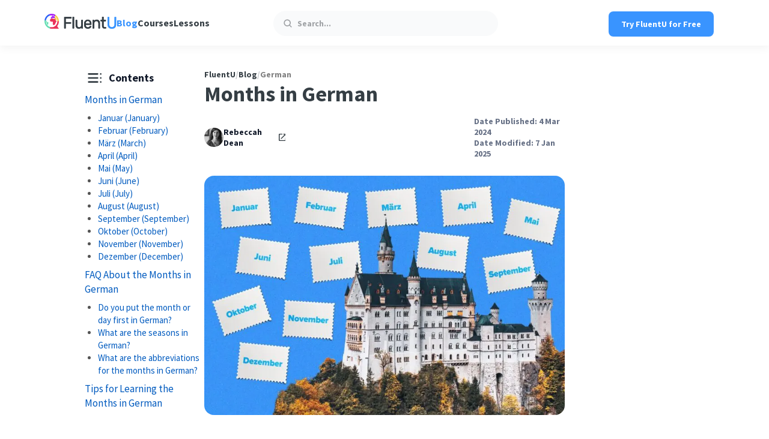

--- FILE ---
content_type: text/html; charset=UTF-8
request_url: https://www.fluentu.com/blog/german/months-in-german/
body_size: 38192
content:
<!doctype html><html lang="en-US"><head><meta charset="UTF-8"><meta http-equiv="X-UA-Compatible" content="IE=edge"><title>Months in German | FluentU</title><meta name="viewport" content="width=device-width, height=device-height, initial-scale=1, minimum-scale=1"><link rel="pingback" href="https://www.fluentu.com/blog/xmlrpc.php" > <script data-cfasync="false" data-no-defer="1" data-no-minify="1" data-no-optimize="1">var ewww_webp_supported=!1;function check_webp_feature(A,e){var w;e=void 0!==e?e:function(){},ewww_webp_supported?e(ewww_webp_supported):((w=new Image).onload=function(){ewww_webp_supported=0<w.width&&0<w.height,e&&e(ewww_webp_supported)},w.onerror=function(){e&&e(!1)},w.src="data:image/webp;base64,"+{alpha:"UklGRkoAAABXRUJQVlA4WAoAAAAQAAAAAAAAAAAAQUxQSAwAAAARBxAR/Q9ERP8DAABWUDggGAAAABQBAJ0BKgEAAQAAAP4AAA3AAP7mtQAAAA=="}[A])}check_webp_feature("alpha");</script><script data-cfasync="false" data-no-defer="1" data-no-minify="1" data-no-optimize="1">var Arrive=function(c,w){"use strict";if(c.MutationObserver&&"undefined"!=typeof HTMLElement){var r,a=0,u=(r=HTMLElement.prototype.matches||HTMLElement.prototype.webkitMatchesSelector||HTMLElement.prototype.mozMatchesSelector||HTMLElement.prototype.msMatchesSelector,{matchesSelector:function(e,t){return e instanceof HTMLElement&&r.call(e,t)},addMethod:function(e,t,r){var a=e[t];e[t]=function(){return r.length==arguments.length?r.apply(this,arguments):"function"==typeof a?a.apply(this,arguments):void 0}},callCallbacks:function(e,t){t&&t.options.onceOnly&&1==t.firedElems.length&&(e=[e[0]]);for(var r,a=0;r=e[a];a++)r&&r.callback&&r.callback.call(r.elem,r.elem);t&&t.options.onceOnly&&1==t.firedElems.length&&t.me.unbindEventWithSelectorAndCallback.call(t.target,t.selector,t.callback)},checkChildNodesRecursively:function(e,t,r,a){for(var i,n=0;i=e[n];n++)r(i,t,a)&&a.push({callback:t.callback,elem:i}),0<i.childNodes.length&&u.checkChildNodesRecursively(i.childNodes,t,r,a)},mergeArrays:function(e,t){var r,a={};for(r in e)e.hasOwnProperty(r)&&(a[r]=e[r]);for(r in t)t.hasOwnProperty(r)&&(a[r]=t[r]);return a},toElementsArray:function(e){return e=void 0!==e&&("number"!=typeof e.length||e===c)?[e]:e}}),e=(l.prototype.addEvent=function(e,t,r,a){a={target:e,selector:t,options:r,callback:a,firedElems:[]};return this._beforeAdding&&this._beforeAdding(a),this._eventsBucket.push(a),a},l.prototype.removeEvent=function(e){for(var t,r=this._eventsBucket.length-1;t=this._eventsBucket[r];r--)e(t)&&(this._beforeRemoving&&this._beforeRemoving(t),(t=this._eventsBucket.splice(r,1))&&t.length&&(t[0].callback=null))},l.prototype.beforeAdding=function(e){this._beforeAdding=e},l.prototype.beforeRemoving=function(e){this._beforeRemoving=e},l),t=function(i,n){var o=new e,l=this,s={fireOnAttributesModification:!1};return o.beforeAdding(function(t){var e=t.target;e!==c.document&&e!==c||(e=document.getElementsByTagName("html")[0]);var r=new MutationObserver(function(e){n.call(this,e,t)}),a=i(t.options);r.observe(e,a),t.observer=r,t.me=l}),o.beforeRemoving(function(e){e.observer.disconnect()}),this.bindEvent=function(e,t,r){t=u.mergeArrays(s,t);for(var a=u.toElementsArray(this),i=0;i<a.length;i++)o.addEvent(a[i],e,t,r)},this.unbindEvent=function(){var r=u.toElementsArray(this);o.removeEvent(function(e){for(var t=0;t<r.length;t++)if(this===w||e.target===r[t])return!0;return!1})},this.unbindEventWithSelectorOrCallback=function(r){var a=u.toElementsArray(this),i=r,e="function"==typeof r?function(e){for(var t=0;t<a.length;t++)if((this===w||e.target===a[t])&&e.callback===i)return!0;return!1}:function(e){for(var t=0;t<a.length;t++)if((this===w||e.target===a[t])&&e.selector===r)return!0;return!1};o.removeEvent(e)},this.unbindEventWithSelectorAndCallback=function(r,a){var i=u.toElementsArray(this);o.removeEvent(function(e){for(var t=0;t<i.length;t++)if((this===w||e.target===i[t])&&e.selector===r&&e.callback===a)return!0;return!1})},this},i=new function(){var s={fireOnAttributesModification:!1,onceOnly:!1,existing:!1};function n(e,t,r){return!(!u.matchesSelector(e,t.selector)||(e._id===w&&(e._id=a++),-1!=t.firedElems.indexOf(e._id)))&&(t.firedElems.push(e._id),!0)}var c=(i=new t(function(e){var t={attributes:!1,childList:!0,subtree:!0};return e.fireOnAttributesModification&&(t.attributes=!0),t},function(e,i){e.forEach(function(e){var t=e.addedNodes,r=e.target,a=[];null!==t&&0<t.length?u.checkChildNodesRecursively(t,i,n,a):"attributes"===e.type&&n(r,i)&&a.push({callback:i.callback,elem:r}),u.callCallbacks(a,i)})})).bindEvent;return i.bindEvent=function(e,t,r){t=void 0===r?(r=t,s):u.mergeArrays(s,t);var a=u.toElementsArray(this);if(t.existing){for(var i=[],n=0;n<a.length;n++)for(var o=a[n].querySelectorAll(e),l=0;l<o.length;l++)i.push({callback:r,elem:o[l]});if(t.onceOnly&&i.length)return r.call(i[0].elem,i[0].elem);setTimeout(u.callCallbacks,1,i)}c.call(this,e,t,r)},i},o=new function(){var a={};function i(e,t){return u.matchesSelector(e,t.selector)}var n=(o=new t(function(){return{childList:!0,subtree:!0}},function(e,r){e.forEach(function(e){var t=e.removedNodes,e=[];null!==t&&0<t.length&&u.checkChildNodesRecursively(t,r,i,e),u.callCallbacks(e,r)})})).bindEvent;return o.bindEvent=function(e,t,r){t=void 0===r?(r=t,a):u.mergeArrays(a,t),n.call(this,e,t,r)},o};d(HTMLElement.prototype),d(NodeList.prototype),d(HTMLCollection.prototype),d(HTMLDocument.prototype),d(Window.prototype);var n={};return s(i,n,"unbindAllArrive"),s(o,n,"unbindAllLeave"),n}function l(){this._eventsBucket=[],this._beforeAdding=null,this._beforeRemoving=null}function s(e,t,r){u.addMethod(t,r,e.unbindEvent),u.addMethod(t,r,e.unbindEventWithSelectorOrCallback),u.addMethod(t,r,e.unbindEventWithSelectorAndCallback)}function d(e){e.arrive=i.bindEvent,s(i,e,"unbindArrive"),e.leave=o.bindEvent,s(o,e,"unbindLeave")}}(window,void 0),ewww_webp_supported=!1;function check_webp_feature(e,t){var r;ewww_webp_supported?t(ewww_webp_supported):((r=new Image).onload=function(){ewww_webp_supported=0<r.width&&0<r.height,t(ewww_webp_supported)},r.onerror=function(){t(!1)},r.src="data:image/webp;base64,"+{alpha:"UklGRkoAAABXRUJQVlA4WAoAAAAQAAAAAAAAAAAAQUxQSAwAAAARBxAR/Q9ERP8DAABWUDggGAAAABQBAJ0BKgEAAQAAAP4AAA3AAP7mtQAAAA==",animation:"UklGRlIAAABXRUJQVlA4WAoAAAASAAAAAAAAAAAAQU5JTQYAAAD/////AABBTk1GJgAAAAAAAAAAAAAAAAAAAGQAAABWUDhMDQAAAC8AAAAQBxAREYiI/gcA"}[e])}function ewwwLoadImages(e){if(e){for(var t=document.querySelectorAll(".batch-image img, .image-wrapper a, .ngg-pro-masonry-item a, .ngg-galleria-offscreen-seo-wrapper a"),r=0,a=t.length;r<a;r++)ewwwAttr(t[r],"data-src",t[r].getAttribute("data-webp")),ewwwAttr(t[r],"data-thumbnail",t[r].getAttribute("data-webp-thumbnail"));for(var i=document.querySelectorAll("div.woocommerce-product-gallery__image"),r=0,a=i.length;r<a;r++)ewwwAttr(i[r],"data-thumb",i[r].getAttribute("data-webp-thumb"))}for(var n=document.querySelectorAll("video"),r=0,a=n.length;r<a;r++)ewwwAttr(n[r],"poster",e?n[r].getAttribute("data-poster-webp"):n[r].getAttribute("data-poster-image"));for(var o,l=document.querySelectorAll("img.ewww_webp_lazy_load"),r=0,a=l.length;r<a;r++)e&&(ewwwAttr(l[r],"data-lazy-srcset",l[r].getAttribute("data-lazy-srcset-webp")),ewwwAttr(l[r],"data-srcset",l[r].getAttribute("data-srcset-webp")),ewwwAttr(l[r],"data-lazy-src",l[r].getAttribute("data-lazy-src-webp")),ewwwAttr(l[r],"data-src",l[r].getAttribute("data-src-webp")),ewwwAttr(l[r],"data-orig-file",l[r].getAttribute("data-webp-orig-file")),ewwwAttr(l[r],"data-medium-file",l[r].getAttribute("data-webp-medium-file")),ewwwAttr(l[r],"data-large-file",l[r].getAttribute("data-webp-large-file")),null!=(o=l[r].getAttribute("srcset"))&&!1!==o&&o.includes("R0lGOD")&&ewwwAttr(l[r],"src",l[r].getAttribute("data-lazy-src-webp"))),l[r].className=l[r].className.replace(/\bewww_webp_lazy_load\b/,"");for(var s=document.querySelectorAll(".ewww_webp"),r=0,a=s.length;r<a;r++)e?(ewwwAttr(s[r],"srcset",s[r].getAttribute("data-srcset-webp")),ewwwAttr(s[r],"src",s[r].getAttribute("data-src-webp")),ewwwAttr(s[r],"data-orig-file",s[r].getAttribute("data-webp-orig-file")),ewwwAttr(s[r],"data-medium-file",s[r].getAttribute("data-webp-medium-file")),ewwwAttr(s[r],"data-large-file",s[r].getAttribute("data-webp-large-file")),ewwwAttr(s[r],"data-large_image",s[r].getAttribute("data-webp-large_image")),ewwwAttr(s[r],"data-src",s[r].getAttribute("data-webp-src"))):(ewwwAttr(s[r],"srcset",s[r].getAttribute("data-srcset-img")),ewwwAttr(s[r],"src",s[r].getAttribute("data-src-img"))),s[r].className=s[r].className.replace(/\bewww_webp\b/,"ewww_webp_loaded");window.jQuery&&jQuery.fn.isotope&&jQuery.fn.imagesLoaded&&(jQuery(".fusion-posts-container-infinite").imagesLoaded(function(){jQuery(".fusion-posts-container-infinite").hasClass("isotope")&&jQuery(".fusion-posts-container-infinite").isotope()}),jQuery(".fusion-portfolio:not(.fusion-recent-works) .fusion-portfolio-wrapper").imagesLoaded(function(){jQuery(".fusion-portfolio:not(.fusion-recent-works) .fusion-portfolio-wrapper").isotope()}))}function ewwwWebPInit(e){ewwwLoadImages(e),ewwwNggLoadGalleries(e),document.arrive(".ewww_webp",function(){ewwwLoadImages(e)}),document.arrive(".ewww_webp_lazy_load",function(){ewwwLoadImages(e)}),document.arrive("videos",function(){ewwwLoadImages(e)}),"loading"==document.readyState?document.addEventListener("DOMContentLoaded",ewwwJSONParserInit):("undefined"!=typeof galleries&&ewwwNggParseGalleries(e),ewwwWooParseVariations(e))}function ewwwAttr(e,t,r){null!=r&&!1!==r&&e.setAttribute(t,r)}function ewwwJSONParserInit(){"undefined"!=typeof galleries&&check_webp_feature("alpha",ewwwNggParseGalleries),check_webp_feature("alpha",ewwwWooParseVariations)}function ewwwWooParseVariations(e){if(e)for(var t=document.querySelectorAll("form.variations_form"),r=0,a=t.length;r<a;r++){var i=t[r].getAttribute("data-product_variations"),n=!1;try{for(var o in i=JSON.parse(i))void 0!==i[o]&&void 0!==i[o].image&&(void 0!==i[o].image.src_webp&&(i[o].image.src=i[o].image.src_webp,n=!0),void 0!==i[o].image.srcset_webp&&(i[o].image.srcset=i[o].image.srcset_webp,n=!0),void 0!==i[o].image.full_src_webp&&(i[o].image.full_src=i[o].image.full_src_webp,n=!0),void 0!==i[o].image.gallery_thumbnail_src_webp&&(i[o].image.gallery_thumbnail_src=i[o].image.gallery_thumbnail_src_webp,n=!0),void 0!==i[o].image.thumb_src_webp&&(i[o].image.thumb_src=i[o].image.thumb_src_webp,n=!0));n&&ewwwAttr(t[r],"data-product_variations",JSON.stringify(i))}catch(e){}}}function ewwwNggParseGalleries(e){if(e)for(var t in galleries){var r=galleries[t];galleries[t].images_list=ewwwNggParseImageList(r.images_list)}}function ewwwNggLoadGalleries(e){e&&document.addEventListener("ngg.galleria.themeadded",function(e,t){window.ngg_galleria._create_backup=window.ngg_galleria.create,window.ngg_galleria.create=function(e,t){var r=$(e).data("id");return galleries["gallery_"+r].images_list=ewwwNggParseImageList(galleries["gallery_"+r].images_list),window.ngg_galleria._create_backup(e,t)}})}function ewwwNggParseImageList(e){for(var t in e){var r=e[t];if(void 0!==r["image-webp"]&&(e[t].image=r["image-webp"],delete e[t]["image-webp"]),void 0!==r["thumb-webp"]&&(e[t].thumb=r["thumb-webp"],delete e[t]["thumb-webp"]),void 0!==r.full_image_webp&&(e[t].full_image=r.full_image_webp,delete e[t].full_image_webp),void 0!==r.srcsets)for(var a in r.srcsets)nggSrcset=r.srcsets[a],void 0!==r.srcsets[a+"-webp"]&&(e[t].srcsets[a]=r.srcsets[a+"-webp"],delete e[t].srcsets[a+"-webp"]);if(void 0!==r.full_srcsets)for(var i in r.full_srcsets)nggFSrcset=r.full_srcsets[i],void 0!==r.full_srcsets[i+"-webp"]&&(e[t].full_srcsets[i]=r.full_srcsets[i+"-webp"],delete e[t].full_srcsets[i+"-webp"])}return e}check_webp_feature("alpha",ewwwWebPInit);</script><meta name='robots' content='max-image-preview:large, max-snippet:-1, max-video-preview:-1' /><style>img:is([sizes="auto" i], [sizes^="auto," i]) { contain-intrinsic-size: 3000px 1500px }</style><link rel="preconnect" href="https://www.youtube.com" /><link rel="preconnect" href="https://i.ytimg.com" /><link rel="preconnect" href="https://i9.ytimg.com" /><link rel="preconnect" href="https://s.ytimg.com" /><link rel="preconnect" href="https://cdn.onesignal.com" /><link rel="preconnect" href="https://connect.facebook.net" /><link rel="preconnect" href="https://www.googletagmanager.com" /><link rel="preload" href="https://www.fluentu.com/blog/wp-content/themes/fluentu-wp-theme/fonts/source-sans-pro-v21-latin-regular.woff2" as="font" type="font/woff2"
crossorigin><link rel="preload" href="https://www.fluentu.com/blog/wp-content/themes/fluentu-wp-theme/fonts/source-sans-pro-v21-latin-700.woff2" as="font" type="font/woff2" crossorigin><link rel="canonical" href="https://www.fluentu.com/blog/german/months-in-german/"><meta name="description" content="The months in German might look similar to English, but they&#039;re pronounced quite differently. Each month brings new weather, holidays and most importantly, new vocabulary! Click here to learn the months in German and all the seasonal vocabulary you&#039;ll need during each one. Let&#039;s dive in!"><meta property="og:title" content="Months in German | FluentU German Blog"><meta property="og:type" content="article"><meta property="og:image" content="https://www.fluentu.com/blog/wp-content/uploads/site//5/months-in-german-Neuschwanstein-e1675243986614.jpg"><meta property="og:image:width" content="800"><meta property="og:image:height" content="533"><meta property="og:image:alt" content="months in german on pieces of paper above a german castle"><meta property="og:description" content="The months in German might look similar to English, but they&#039;re pronounced quite differently. Each month brings new weather, holidays and most importantly, new vocabulary! Click here to learn the months in German and all the seasonal vocabulary you&#039;ll need during each one. Let&#039;s dive in!"><meta property="og:url" content="https://www.fluentu.com/blog/german/months-in-german/"><meta property="og:locale" content="en_US"><meta property="og:site_name" content="FluentU"><meta property="article:published_time" content="2024-03-04T01:47:01-05:00"><meta property="article:modified_time" content="2025-01-07T21:45:06-05:00"><meta property="og:updated_time" content="2025-01-07T21:45:06-05:00"><meta property="article:section" content="German"><meta property="fb:app_id" content="husen"><meta name="twitter:card" content="summary_large_image"><meta name="twitter:image" content="https://www.fluentu.com/blog/wp-content/uploads/site//5/months-in-german-Neuschwanstein-e1675243986614.jpg"><link rel='dns-prefetch' href='//cdn.jsdelivr.net' /><link rel="preload" href="https://www.fluentu.com/blog/wp-content/uploads/site//5/months-in-german-Neuschwanstein-e1675243986614.jpg.webp" as="image" type="image/webp" fetchpriority="high"><script id="fluen-ready">window.advanced_ads_ready=function(e,a){a=a||"complete";var d=function(e){return"interactive"===a?"loading"!==e:"complete"===e};d(document.readyState)?e():document.addEventListener("readystatechange",(function(a){d(a.target.readyState)&&e()}),{once:"interactive"===a})},window.advanced_ads_ready_queue=window.advanced_ads_ready_queue||[];</script> <style id='co-authors-plus-coauthors-style-inline-css' type='text/css'>.wp-block-co-authors-plus-coauthors.is-layout-flow [class*=wp-block-co-authors-plus]{display:inline}</style><style id='co-authors-plus-avatar-style-inline-css' type='text/css'>.wp-block-co-authors-plus-avatar :where(img){height:auto;max-width:100%;vertical-align:bottom}.wp-block-co-authors-plus-coauthors.is-layout-flow .wp-block-co-authors-plus-avatar :where(img){vertical-align:middle}.wp-block-co-authors-plus-avatar:is(.alignleft,.alignright){display:table}.wp-block-co-authors-plus-avatar.aligncenter{display:table;margin-inline:auto}</style><style id='co-authors-plus-image-style-inline-css' type='text/css'>.wp-block-co-authors-plus-image{margin-bottom:0}.wp-block-co-authors-plus-image :where(img){height:auto;max-width:100%;vertical-align:bottom}.wp-block-co-authors-plus-coauthors.is-layout-flow .wp-block-co-authors-plus-image :where(img){vertical-align:middle}.wp-block-co-authors-plus-image:is(.alignfull,.alignwide) :where(img){width:100%}.wp-block-co-authors-plus-image:is(.alignleft,.alignright){display:table}.wp-block-co-authors-plus-image.aligncenter{display:table;margin-inline:auto}</style><style id='classic-theme-styles-inline-css' type='text/css'>/*! This file is auto-generated */
.wp-block-button__link{color:#fff;background-color:#32373c;border-radius:9999px;box-shadow:none;text-decoration:none;padding:calc(.667em + 2px) calc(1.333em + 2px);font-size:1.125em}.wp-block-file__button{background:#32373c;color:#fff;text-decoration:none}</style><style id='global-styles-inline-css' type='text/css'>:root{--wp--preset--aspect-ratio--square: 1;--wp--preset--aspect-ratio--4-3: 4/3;--wp--preset--aspect-ratio--3-4: 3/4;--wp--preset--aspect-ratio--3-2: 3/2;--wp--preset--aspect-ratio--2-3: 2/3;--wp--preset--aspect-ratio--16-9: 16/9;--wp--preset--aspect-ratio--9-16: 9/16;--wp--preset--color--black: #000000;--wp--preset--color--cyan-bluish-gray: #abb8c3;--wp--preset--color--white: #ffffff;--wp--preset--color--pale-pink: #f78da7;--wp--preset--color--vivid-red: #cf2e2e;--wp--preset--color--luminous-vivid-orange: #ff6900;--wp--preset--color--luminous-vivid-amber: #fcb900;--wp--preset--color--light-green-cyan: #7bdcb5;--wp--preset--color--vivid-green-cyan: #00d084;--wp--preset--color--pale-cyan-blue: #8ed1fc;--wp--preset--color--vivid-cyan-blue: #0693e3;--wp--preset--color--vivid-purple: #9b51e0;--wp--preset--gradient--vivid-cyan-blue-to-vivid-purple: linear-gradient(135deg,rgba(6,147,227,1) 0%,rgb(155,81,224) 100%);--wp--preset--gradient--light-green-cyan-to-vivid-green-cyan: linear-gradient(135deg,rgb(122,220,180) 0%,rgb(0,208,130) 100%);--wp--preset--gradient--luminous-vivid-amber-to-luminous-vivid-orange: linear-gradient(135deg,rgba(252,185,0,1) 0%,rgba(255,105,0,1) 100%);--wp--preset--gradient--luminous-vivid-orange-to-vivid-red: linear-gradient(135deg,rgba(255,105,0,1) 0%,rgb(207,46,46) 100%);--wp--preset--gradient--very-light-gray-to-cyan-bluish-gray: linear-gradient(135deg,rgb(238,238,238) 0%,rgb(169,184,195) 100%);--wp--preset--gradient--cool-to-warm-spectrum: linear-gradient(135deg,rgb(74,234,220) 0%,rgb(151,120,209) 20%,rgb(207,42,186) 40%,rgb(238,44,130) 60%,rgb(251,105,98) 80%,rgb(254,248,76) 100%);--wp--preset--gradient--blush-light-purple: linear-gradient(135deg,rgb(255,206,236) 0%,rgb(152,150,240) 100%);--wp--preset--gradient--blush-bordeaux: linear-gradient(135deg,rgb(254,205,165) 0%,rgb(254,45,45) 50%,rgb(107,0,62) 100%);--wp--preset--gradient--luminous-dusk: linear-gradient(135deg,rgb(255,203,112) 0%,rgb(199,81,192) 50%,rgb(65,88,208) 100%);--wp--preset--gradient--pale-ocean: linear-gradient(135deg,rgb(255,245,203) 0%,rgb(182,227,212) 50%,rgb(51,167,181) 100%);--wp--preset--gradient--electric-grass: linear-gradient(135deg,rgb(202,248,128) 0%,rgb(113,206,126) 100%);--wp--preset--gradient--midnight: linear-gradient(135deg,rgb(2,3,129) 0%,rgb(40,116,252) 100%);--wp--preset--font-size--small: 13px;--wp--preset--font-size--medium: 20px;--wp--preset--font-size--large: 36px;--wp--preset--font-size--x-large: 42px;--wp--preset--spacing--20: 0.44rem;--wp--preset--spacing--30: 0.67rem;--wp--preset--spacing--40: 1rem;--wp--preset--spacing--50: 1.5rem;--wp--preset--spacing--60: 2.25rem;--wp--preset--spacing--70: 3.38rem;--wp--preset--spacing--80: 5.06rem;--wp--preset--shadow--natural: 6px 6px 9px rgba(0, 0, 0, 0.2);--wp--preset--shadow--deep: 12px 12px 50px rgba(0, 0, 0, 0.4);--wp--preset--shadow--sharp: 6px 6px 0px rgba(0, 0, 0, 0.2);--wp--preset--shadow--outlined: 6px 6px 0px -3px rgba(255, 255, 255, 1), 6px 6px rgba(0, 0, 0, 1);--wp--preset--shadow--crisp: 6px 6px 0px rgba(0, 0, 0, 1);}:where(.is-layout-flex){gap: 0.5em;}:where(.is-layout-grid){gap: 0.5em;}body .is-layout-flex{display: flex;}.is-layout-flex{flex-wrap: wrap;align-items: center;}.is-layout-flex > :is(*, div){margin: 0;}body .is-layout-grid{display: grid;}.is-layout-grid > :is(*, div){margin: 0;}:where(.wp-block-columns.is-layout-flex){gap: 2em;}:where(.wp-block-columns.is-layout-grid){gap: 2em;}:where(.wp-block-post-template.is-layout-flex){gap: 1.25em;}:where(.wp-block-post-template.is-layout-grid){gap: 1.25em;}.has-black-color{color: var(--wp--preset--color--black) !important;}.has-cyan-bluish-gray-color{color: var(--wp--preset--color--cyan-bluish-gray) !important;}.has-white-color{color: var(--wp--preset--color--white) !important;}.has-pale-pink-color{color: var(--wp--preset--color--pale-pink) !important;}.has-vivid-red-color{color: var(--wp--preset--color--vivid-red) !important;}.has-luminous-vivid-orange-color{color: var(--wp--preset--color--luminous-vivid-orange) !important;}.has-luminous-vivid-amber-color{color: var(--wp--preset--color--luminous-vivid-amber) !important;}.has-light-green-cyan-color{color: var(--wp--preset--color--light-green-cyan) !important;}.has-vivid-green-cyan-color{color: var(--wp--preset--color--vivid-green-cyan) !important;}.has-pale-cyan-blue-color{color: var(--wp--preset--color--pale-cyan-blue) !important;}.has-vivid-cyan-blue-color{color: var(--wp--preset--color--vivid-cyan-blue) !important;}.has-vivid-purple-color{color: var(--wp--preset--color--vivid-purple) !important;}.has-black-background-color{background-color: var(--wp--preset--color--black) !important;}.has-cyan-bluish-gray-background-color{background-color: var(--wp--preset--color--cyan-bluish-gray) !important;}.has-white-background-color{background-color: var(--wp--preset--color--white) !important;}.has-pale-pink-background-color{background-color: var(--wp--preset--color--pale-pink) !important;}.has-vivid-red-background-color{background-color: var(--wp--preset--color--vivid-red) !important;}.has-luminous-vivid-orange-background-color{background-color: var(--wp--preset--color--luminous-vivid-orange) !important;}.has-luminous-vivid-amber-background-color{background-color: var(--wp--preset--color--luminous-vivid-amber) !important;}.has-light-green-cyan-background-color{background-color: var(--wp--preset--color--light-green-cyan) !important;}.has-vivid-green-cyan-background-color{background-color: var(--wp--preset--color--vivid-green-cyan) !important;}.has-pale-cyan-blue-background-color{background-color: var(--wp--preset--color--pale-cyan-blue) !important;}.has-vivid-cyan-blue-background-color{background-color: var(--wp--preset--color--vivid-cyan-blue) !important;}.has-vivid-purple-background-color{background-color: var(--wp--preset--color--vivid-purple) !important;}.has-black-border-color{border-color: var(--wp--preset--color--black) !important;}.has-cyan-bluish-gray-border-color{border-color: var(--wp--preset--color--cyan-bluish-gray) !important;}.has-white-border-color{border-color: var(--wp--preset--color--white) !important;}.has-pale-pink-border-color{border-color: var(--wp--preset--color--pale-pink) !important;}.has-vivid-red-border-color{border-color: var(--wp--preset--color--vivid-red) !important;}.has-luminous-vivid-orange-border-color{border-color: var(--wp--preset--color--luminous-vivid-orange) !important;}.has-luminous-vivid-amber-border-color{border-color: var(--wp--preset--color--luminous-vivid-amber) !important;}.has-light-green-cyan-border-color{border-color: var(--wp--preset--color--light-green-cyan) !important;}.has-vivid-green-cyan-border-color{border-color: var(--wp--preset--color--vivid-green-cyan) !important;}.has-pale-cyan-blue-border-color{border-color: var(--wp--preset--color--pale-cyan-blue) !important;}.has-vivid-cyan-blue-border-color{border-color: var(--wp--preset--color--vivid-cyan-blue) !important;}.has-vivid-purple-border-color{border-color: var(--wp--preset--color--vivid-purple) !important;}.has-vivid-cyan-blue-to-vivid-purple-gradient-background{background: var(--wp--preset--gradient--vivid-cyan-blue-to-vivid-purple) !important;}.has-light-green-cyan-to-vivid-green-cyan-gradient-background{background: var(--wp--preset--gradient--light-green-cyan-to-vivid-green-cyan) !important;}.has-luminous-vivid-amber-to-luminous-vivid-orange-gradient-background{background: var(--wp--preset--gradient--luminous-vivid-amber-to-luminous-vivid-orange) !important;}.has-luminous-vivid-orange-to-vivid-red-gradient-background{background: var(--wp--preset--gradient--luminous-vivid-orange-to-vivid-red) !important;}.has-very-light-gray-to-cyan-bluish-gray-gradient-background{background: var(--wp--preset--gradient--very-light-gray-to-cyan-bluish-gray) !important;}.has-cool-to-warm-spectrum-gradient-background{background: var(--wp--preset--gradient--cool-to-warm-spectrum) !important;}.has-blush-light-purple-gradient-background{background: var(--wp--preset--gradient--blush-light-purple) !important;}.has-blush-bordeaux-gradient-background{background: var(--wp--preset--gradient--blush-bordeaux) !important;}.has-luminous-dusk-gradient-background{background: var(--wp--preset--gradient--luminous-dusk) !important;}.has-pale-ocean-gradient-background{background: var(--wp--preset--gradient--pale-ocean) !important;}.has-electric-grass-gradient-background{background: var(--wp--preset--gradient--electric-grass) !important;}.has-midnight-gradient-background{background: var(--wp--preset--gradient--midnight) !important;}.has-small-font-size{font-size: var(--wp--preset--font-size--small) !important;}.has-medium-font-size{font-size: var(--wp--preset--font-size--medium) !important;}.has-large-font-size{font-size: var(--wp--preset--font-size--large) !important;}.has-x-large-font-size{font-size: var(--wp--preset--font-size--x-large) !important;}
:where(.wp-block-post-template.is-layout-flex){gap: 1.25em;}:where(.wp-block-post-template.is-layout-grid){gap: 1.25em;}
:where(.wp-block-columns.is-layout-flex){gap: 2em;}:where(.wp-block-columns.is-layout-grid){gap: 2em;}
:root :where(.wp-block-pullquote){font-size: 1.5em;line-height: 1.6;}</style><link rel='stylesheet' id='fluentu-internal-links-css' href='https://www.fluentu.com/blog/wp-content/plugins/fluentu-internal-links/css/style.css?ver=6.7.1' type='text/css' media='all' /><link rel='stylesheet' id='fluentu-leadbox-css' href='https://www.fluentu.com/blog/wp-content/plugins/fluentu-leadbox/css/style.css?ver=2.7.3' type='text/css' media='all' /><link rel='stylesheet' id='fluentu-toc-css' href='https://www.fluentu.com/blog/wp-content/plugins/fluentu-toc-shortcode/css/style.css?ver=1729492450' type='text/css' media='all' /><link rel='stylesheet' id='fluentu-tts-css' href='https://www.fluentu.com/blog/wp-content/plugins/fluentu-tts/css/style.css?ver=1696844687' type='text/css' media='all' /><link rel='stylesheet' id='fluentu-youtube-facade-css' href='https://www.fluentu.com/blog/wp-content/plugins/fluentu-youtube-facade/lite-youtube-embed/src/lite-yt-embed.css?ver=6.7.1' type='text/css' media='all' /><link rel='stylesheet' id='animate-css' href='https://www.fluentu.com/blog/wp-content/plugins/wp-quiz-pro/assets/frontend/css/animate.css?ver=3.6.0' type='text/css' media='all' /><link rel='stylesheet' id='wp-quiz-css' href='https://www.fluentu.com/blog/wp-content/plugins/wp-quiz-pro/assets/frontend/css/wp-quiz.css?ver=2.1.11' type='text/css' media='all' /><style id='wp-quiz-inline-css' type='text/css'>.wq-quiz-trivia .wq_triviaQuizTimerCtr { width: 80px; line-height: 80px; }</style><link rel='stylesheet' id='fluentu-ccw-css' href='https://www.fluentu.com/blog/wp-content/plugins/fluentu-ccw/public/css/fluentu-ccw-public.css?ver=1.0.0' type='text/css' media='all' /><link rel='stylesheet' id='main-css' href='https://www.fluentu.com/blog/wp-content/themes/fluentu-wp-theme/css/style.css?ver=1748332982' type='text/css' media='all' /><link rel='stylesheet' id='fluentu_select2-css' href='https://cdn.jsdelivr.net/npm/select2@4.0.13/dist/css/select2.min.css?ver=6.7.1' type='text/css' media='all' /><link rel='stylesheet' id='tablepress-default-css' href='https://www.fluentu.com/blog/wp-content/plugins/tablepress/css/build/default.css?ver=3.2.5' type='text/css' media='all' /><link rel='stylesheet' id='fontawesome-css' href='https://www.fluentu.com/blog/wp-content/plugins/wp-review-pro/public/css/font-awesome.min.css?ver=4.7.0-modified' type='text/css' media='all' /><link rel='stylesheet' id='wp_review-style-css' href='https://www.fluentu.com/blog/wp-content/plugins/wp-review-pro/public/css/wp-review.css?ver=3.4.11' type='text/css' media='all' /><link rel='stylesheet' id='fluentu-customizations-styles-css' href='https://www.fluentu.com/blog/wp-content/plugins/fluentu-extra-customizations/assets/css/style.css?v=1768566846&#038;ver=6.7.1' type='text/css' media='all' /><link rel="https://api.w.org/" href="https://www.fluentu.com/blog/wp-json/" /><link rel="alternate" title="JSON" type="application/json" href="https://www.fluentu.com/blog/wp-json/wp/v2/posts/94363" /><link rel="alternate" title="oEmbed (JSON)" type="application/json+oembed" href="https://www.fluentu.com/blog/wp-json/oembed/1.0/embed?url=https%3A%2F%2Fwww.fluentu.com%2Fblog%2Fgerman%2Fmonths-in-german%2F" /><link rel="alternate" title="oEmbed (XML)" type="text/xml+oembed" href="https://www.fluentu.com/blog/wp-json/oembed/1.0/embed?url=https%3A%2F%2Fwww.fluentu.com%2Fblog%2Fgerman%2Fmonths-in-german%2F&#038;format=xml" /> <script>advads_items = { conditions: {}, display_callbacks: {}, display_effect_callbacks: {}, hide_callbacks: {}, backgrounds: {}, effect_durations: {}, close_functions: {}, showed: [] };</script><style type="text/css" id="fluen-layer-custom-css"></style> <script type="text/javascript">function appendGTM(){var t=document.createElement("script");t.async=!0,t.src="https://www.googletagmanager.com/gtm.js?id=GTM-M63F3JD",document.getElementsByTagName("head")[0].appendChild(t),setTimeout(callGTM,500)}function callGTM(){window.dataLayer=window.dataLayer||[],window.dataLayer.push({"gtm.start":new Date().getTime(),event:"gtm.js"}),console.log("GTM Initialized")}window.addEventListener("load",appendGTM);</script> <script type="text/javascript">var advadsCfpQueue = [];
			var advadsCfpAd = function( adID ) {
				if ( 'undefined' === typeof advadsProCfp ) {
					advadsCfpQueue.push( adID )
				} else {
					advadsProCfp.addElement( adID )
				}
			}</script> <noscript><style>.lazyload[data-src]{display:none !important;}</style></noscript><style>.lazyload{background-image:none !important;}.lazyload:before{background-image:none !important;}</style><style>.wp-block-gallery.is-cropped .blocks-gallery-item picture{height:100%;width:100%;}</style> <script type="text/javascript">if ( typeof advadsGATracking === 'undefined' ) {
				window.advadsGATracking = {
					delayedAds: {},
					deferedAds: {}
				};
			}</script> </head><body class="post-template-default single single-post postid-94363 single-format-standard aa-prefix-fluen-"> <script data-cfasync="false" data-no-defer="1" data-no-minify="1" data-no-optimize="1">if(typeof ewww_webp_supported==="undefined"){var ewww_webp_supported=!1}if(ewww_webp_supported){document.body.classList.add("webp-support")}</script> <!--[if lt IE 10]><p class="chromeframe">You are using an <strong>outdated</strong> browser. Please <a href="http://browsehappy.com/">upgrade your browser</a> or <a href="http://www.google.com/chromeframe/?redirect=true">activate Google Chrome Frame</a> to improve your experience.</p>
<![endif]-->
<noscript><iframe src="https://www.googletagmanager.com/ns.html?id=GTM-M63F3JD"
height="0" width="0" style="display:none;visibility:hidden"></iframe></noscript><header><div class="header"><div class="logo">
<a href="/" class="logo-link" title="To homepage">
<img src="https://www.fluentu.com/blog/wp-content/themes/fluentu-wp-theme/img/fluentu-logo.png" alt="FluentU Logo"
width="160" height="32" data-no-lazy="true">
</a><nav class="header-menu-container"><ul id="theme-header-menu" class="header-menu"><li id="menu-item-222292" class="current-menu-item menu-item menu-item-type-custom menu-item-object-custom menu-item-222292"><a href="/blog/">Blog</a></li><li id="menu-item-227189" class="menu-item menu-item-type-custom menu-item-object-custom menu-item-227189"><a href="/courses/">Courses</a></li><li id="menu-item-227190" class="menu-item menu-item-type-custom menu-item-object-custom menu-item-has-children menu-item-227190"><a href="#">Lessons</a><ul class="sub-menu"><li id="menu-item-227191" class="menu-item menu-item-type-custom menu-item-object-custom menu-item-227191"><a href="/spanish/playlists/lessons/">Spanish Lessons</a></li><li id="menu-item-227192" class="menu-item menu-item-type-custom menu-item-object-custom menu-item-227192"><a href="/french/playlists/lessons/">French Lessons</a></li><li id="menu-item-227193" class="menu-item menu-item-type-custom menu-item-object-custom menu-item-227193"><a href="/german/playlists/lessons/">German Lessons</a></li><li id="menu-item-227194" class="menu-item menu-item-type-custom menu-item-object-custom menu-item-227194"><a href="/chinese/playlists/lessons/">Chinese Lessons</a></li></ul></li></ul></nav></div><div class="hamburger-mobile-menu" id="hamburger-mobile-menu"></div><div class="header-search"><form role="search" method="get" id="search-form" class="searchform" action="https://www.fluentu.com/blog/" >
<label class="screen-reader-text" for="s">Search</label>
<input type="search" value="" name="s" id="s" placeholder="Search..." />
<input type="submit" id="searchsubmit" value="Go" /></form></div><div class="cta"><div class="header-widget"><div id="custom_html-4" class="widget_text widget widget_custom_html"><div class="textwidget custom-html-widget"><a href="/" class="btn-blue btn-cta" target="_blank"> Try FluentU for Free </a></div></div></div></div></div></header><div id="mobile-menu-drawer" class="mobile-menu-drawer">
<a href="javascript:void(0)" id="closebtn" class="closebtn">&times;</a><div class="header-search"><form role="search" method="get" id="search-form" class="searchform" action="https://www.fluentu.com/blog/" >
<label class="screen-reader-text" for="s">Search</label>
<input type="search" value="" name="s" id="s" placeholder="Search..." />
<input type="submit" id="searchsubmit" value="Go" /></form></div><nav class="header-menu-container"><ul id="theme-header-menu" class="header-menu"><li class="current-menu-item menu-item menu-item-type-custom menu-item-object-custom menu-item-222292"><a href="/blog/">Blog</a></li><li class="menu-item menu-item-type-custom menu-item-object-custom menu-item-227189"><a href="/courses/">Courses</a></li><li class="menu-item menu-item-type-custom menu-item-object-custom menu-item-has-children menu-item-227190"><a href="#">Lessons</a><ul class="sub-menu"><li class="menu-item menu-item-type-custom menu-item-object-custom menu-item-227191"><a href="/spanish/playlists/lessons/">Spanish Lessons</a></li><li class="menu-item menu-item-type-custom menu-item-object-custom menu-item-227192"><a href="/french/playlists/lessons/">French Lessons</a></li><li class="menu-item menu-item-type-custom menu-item-object-custom menu-item-227193"><a href="/german/playlists/lessons/">German Lessons</a></li><li class="menu-item menu-item-type-custom menu-item-object-custom menu-item-227194"><a href="/chinese/playlists/lessons/">Chinese Lessons</a></li></ul></li></ul></nav><div class="cta"><div class="header-widget"><div id="custom_html-4" class="widget_text widget widget_custom_html"><div class="textwidget custom-html-widget"><a href="/" class="btn-blue btn-cta" target="_blank"> Try FluentU for Free </a></div></div></div></div></div><main id="content" class="main"><section><article id="post-94363" class="entry hentry single"><div class="toc-section"></div><div class="toc-section-mobile">
<svg xmlns="http://www.w3.org/2000/svg" width="29" height="20" viewBox="0 0 29 20" fill="none">
<path
d="M0.666992 1.66667C0.666992 2.58714 1.41318 3.33333 2.33366 3.33333H20.667C21.5875 3.33333 22.3337 2.58714 22.3337 1.66667C22.3337 0.746192 21.5875 0 20.667 0H2.33366C1.41318 0 0.666992 0.746192 0.666992 1.66667ZM0.666992 10C0.666992 10.9205 1.41318 11.6667 2.33366 11.6667H20.667C21.5875 11.6667 22.3337 10.9205 22.3337 10C22.3337 9.07952 21.5875 8.33333 20.667 8.33333H2.33366C1.41318 8.33333 0.666992 9.07952 0.666992 10ZM0.666992 18.3333C0.666992 19.2538 1.41318 20 2.33366 20H20.667C21.5875 20 22.3337 19.2538 22.3337 18.3333C22.3337 17.4129 21.5875 16.6667 20.667 16.6667H2.33366C1.41318 16.6667 0.666992 17.4129 0.666992 18.3333ZM25.667 18.3333C25.667 19.2538 26.4132 20 27.3337 20C28.2541 20 29.0003 19.2538 29.0003 18.3333C29.0003 17.4129 28.2541 16.6667 27.3337 16.6667C26.4132 16.6667 25.667 17.4129 25.667 18.3333ZM27.3337 0C26.4132 0 25.667 0.746192 25.667 1.66667C25.667 2.58714 26.4132 3.33333 27.3337 3.33333C28.2541 3.33333 29.0003 2.58714 29.0003 1.66667C29.0003 0.746192 28.2541 0 27.3337 0ZM25.667 10C25.667 10.9205 26.4132 11.6667 27.3337 11.6667C28.2541 11.6667 29.0003 10.9205 29.0003 10C29.0003 9.07952 28.2541 8.33333 27.3337 8.33333C26.4132 8.33333 25.667 9.07952 25.667 10Z"
fill="#3994FF" />
</svg><div class="mobile"></div></div><div class="content-section"><div id="crumbs" class="breadcrumbs crumbs"><a href="https://www.fluentu.com/blog/">FluentU</a> <span class="breadcrumb-sep">/</span><a href="https://www.fluentu.com/blog/">Blog</a><span class="breadcrumb-sep">/</span> <a href="https://www.fluentu.com/blog/german/">German</a></div><h1 class="entry-title title">Months in German</h1><div class="post-meta single-top">
<span class="small authorlist"><span class="author vcard"><img alt='Rebeccah Dean' src="[data-uri]"  class="avatar avatar-32 photo lazyload" height='32' width='32' decoding='async' data-src="https://www.fluentu.com/blog/wp-content/litespeed/avatar/1/21032fd3d0c4a582f9f680be0d4bf6f7.jpg?ver=1768186899" data-srcset="https://www.fluentu.com/blog/wp-content/litespeed/avatar/1/b88e7b2d55625c36db6a0addea2b0809.jpg?ver=1768186899 2x" data-eio-rwidth="32" data-eio-rheight="32" /><noscript><img alt='Rebeccah Dean' src='https://www.fluentu.com/blog/wp-content/litespeed/avatar/1/21032fd3d0c4a582f9f680be0d4bf6f7.jpg?ver=1768186899' srcset='https://www.fluentu.com/blog/wp-content/litespeed/avatar/1/b88e7b2d55625c36db6a0addea2b0809.jpg?ver=1768186899 2x' class='avatar avatar-32 photo' height='32' width='32' decoding='async' data-eio="l" /></noscript><a class="url fn n" href="https://www.fluentu.com/blog/author/rebeccahdean/">Rebeccah Dean</a></span></span>
<span class="small postdates">
<span class="entry-publish-date">
<time class="entry-time" datetime="2024-03-04T01:47:01">
Date Published:                     4 Mar 2024                </time>
</span>
<span class="entry-modify-date">
<time class="entry-time" datetime="2025-01-07T21:45:06">
Date Modified:                         7 Jan 2025                    </time>
</span>
</span></div><figure>
<picture><source   type="image/webp" data-srcset="https://www.fluentu.com/blog/wp-content/uploads/site//5/months-in-german-Neuschwanstein-e1675243986614.jpg.webp"><img src="https://www.fluentu.com/blog/wp-content/uploads/site//5/months-in-german-Neuschwanstein-e1675243986614.jpg" class="attachment-large size-large wp-post-image" alt="months in german on pieces of paper above a german castle" decoding="async" fetchpriority="high" data-eio="p" /></picture></figure><div class="the_content"><p>There are many reasons why learning the months in German will benefit you in the long run. Luckily, many of the German months sound similar to English, which makes them easy to learn.</p><p>In this blog post, I&#8217;ll teach you how to talk about the months in German, how to pronounce them, tips for studying them and special vocabulary you&#8217;ll use a lot during each one.</p><p><div class="fluentu-toc"><h2>Contents</h2><ul class="toc-level-2"><li><a href="#toc_1">Months in German</a></li><li><ul class="toc-level-3"><li><a href="#toc_2">        Januar
(January)</a></li><li><a href="#toc_3">        Februar
(February)</a></li><li><a href="#toc_4">        März
(March)</a></li><li><a href="#toc_5">        April
(April)</a></li><li><a href="#toc_6">        Mai
(May)</a></li><li><a href="#toc_7">        Juni
(June)</a></li><li><a href="#toc_8">        Juli
(July)</a></li><li><a href="#toc_9">        August
(August)</a></li><li><a href="#toc_10">        September
(September)</a></li><li><a href="#toc_11">        Oktober
(October)</a></li><li><a href="#toc_12">        November
(November)</a></li><li><a href="#toc_13">        Dezember
(December)</a></li></ul></li><li><a href="#toc_14">FAQ About the Months in German</a></li><li><ul class="toc-level-3"><li><a href="#toc_15">Do you put the month or day first in German?</a></li><li><a href="#toc_16">What are the seasons in German?</a></li><li><a href="#toc_17">What are the abbreviations for the months in German?</a></li></ul></li><li><a href="#toc_18">Tips for Learning the Months in German</a></li><li><a href="#toc_19">And One More Thing...</a></li></ul></div></p><p><p class="fluentu-leadbox-link">
<em>
<strong>Download: </strong>
This blog post is available as a convenient and portable PDF that you
can take anywhere.
<a href="/">Click here to get a copy. (Download)</a>
</em></p></p>
<a name="toc_1"></a><h2>Months in German</h2><p>Here&#8217;s a quick overview of the names for the months in German:</p><table id="tablepress-4815555" class="tablepress tablepress-id-4815555"><thead><tr class="row-1"><th class="column-1">German</th><th class="column-2">English</th></tr></thead><tbody class="row-striping row-hover"><tr class="row-2"><td class="column-1"><em>        <a href="https://www.fluentu.com/blog/wp-content/uploads/2024/08/v1-c6222489db3e79b1582303e00c6f6006-neural-Vicki.mp3" class="tts-link">Januar        </a>
<em></td><td class="column-2">January</td></tr><tr class="row-3"><td class="column-1"><em>        <a href="https://www.fluentu.com/blog/wp-content/uploads/2024/08/v1-933116b1c04f526a9bc0e780255fa24f-neural-Vicki.mp3" class="tts-link">Februar        </a>
<em></td><td class="column-2">February</td></tr><tr class="row-4"><td class="column-1"><em>        <a href="https://www.fluentu.com/blog/wp-content/uploads/2024/08/v1-0666f83f80a22648df373f042b415c70-neural-Vicki.mp3" class="tts-link">März        </a>
<em></td><td class="column-2">March</td></tr><tr class="row-5"><td class="column-1"><em>        <a href="https://www.fluentu.com/blog/wp-content/uploads/2024/08/v1-3fcf026bbfffb63fb24b8de9d0446949-neural-Vicki.mp3" class="tts-link">April        </a>
<em></td><td class="column-2">April</td></tr><tr class="row-6"><td class="column-1"><em>        <a href="https://www.fluentu.com/blog/wp-content/uploads/2024/08/v1-9fd8e50c165b1efb894c8311879e825d-neural-Vicki.mp3" class="tts-link">Mai        </a>
<em></td><td class="column-2">May</td></tr><tr class="row-7"><td class="column-1"><em>        <a href="https://www.fluentu.com/blog/wp-content/uploads/2024/08/v1-8c15b67cc86d9f393c0767a0c3371dd5-neural-Vicki.mp3" class="tts-link">Juni        </a>
<em></td><td class="column-2">June</td></tr><tr class="row-8"><td class="column-1"><em>        <a href="https://www.fluentu.com/blog/wp-content/uploads/2024/08/v1-9d495f91834f74ab8c169a346159a9f6-neural-Vicki.mp3" class="tts-link">Juli        </a>
<em></td><td class="column-2">July</td></tr><tr class="row-9"><td class="column-1"><em>        <a href="https://www.fluentu.com/blog/wp-content/uploads/2024/08/v1-41ba70891fb6f39327d8ccb9b1dafb84-neural-Vicki.mp3" class="tts-link">August        </a>
<em></td><td class="column-2">August</td></tr><tr class="row-10"><td class="column-1"><em>        <a href="https://www.fluentu.com/blog/wp-content/uploads/2024/08/v1-cc5d90569e1c8313c2b1c2aab1401174-neural-Vicki.mp3" class="tts-link">September        </a>
<em></td><td class="column-2">September</td></tr><tr class="row-11"><td class="column-1"><em>        <a href="https://www.fluentu.com/blog/wp-content/uploads/2024/08/v1-43f11a7e230c388aec20d207d4e23014-neural-Vicki.mp3" class="tts-link">Oktober        </a>
<em></td><td class="column-2">October</td></tr><tr class="row-12"><td class="column-1"><em>        <a href="https://www.fluentu.com/blog/wp-content/uploads/2024/08/v1-7e823b37564da492ca1629b4732289a8-neural-Vicki.mp3" class="tts-link">November        </a>
<em></td><td class="column-2">November</td></tr><tr class="row-13"><td class="column-1"><em>        <a href="https://www.fluentu.com/blog/wp-content/uploads/2024/08/v1-9c916aff0afa1b9140300bb5f63cc52c-neural-Vicki.mp3" class="tts-link">Dezember        </a>
<em></td><td class="column-2">December</td></tr></tbody></table><p>And to find out more about how the months work in German, just keep reading!</p>
<a name="toc_2"></a><h3>        <a href="https://www.fluentu.com/blog/wp-content/uploads/2024/08/v1-7b8b6f3ffffa1b6b2cee272d3b9fcdd3-neural-Vicki.mp3" class="tts-link"><em>Januar</em>        </a>
(January)</h3><p>The first month of the year, <em>Januar,</em> teaches you two important pronunciation lessons. First of all, the letter j (sounds similar to the word &#8220;yacht&#8221;) is always pronounced with a &#8220;yuh&#8221; sound in German.</p><p>The <em>&#8220;uar&#8221;</em> combination is also a great one to learn here. Any German word with this vowel combination will be pronounced this way.</p><p>Some great related words to learn here are         <a href="https://www.fluentu.com/blog/wp-content/uploads/2024/08/v1-37f1fd7aebf3bb52b06c1a25d6213261-neural-Vicki.mp3" class="tts-link"><em>Winter</em>        </a>
(winter),         <a href="https://www.fluentu.com/blog/wp-content/uploads/2024/08/v1-1a2388b9d4df9df7529cc6ac65708c49-neural-Vicki.mp3" class="tts-link"><em>kalt</em>        </a>
(cold) and         <a href="https://www.fluentu.com/blog/wp-content/uploads/2024/08/v1-67ec3fac3440b827a9a9ae5e009d2c93-neural-Vicki.mp3" class="tts-link"><em>Schneemann</em>        </a>
 (Snowman).</p>
<a name="toc_3"></a><h3>        <a href="https://www.fluentu.com/blog/wp-content/uploads/2024/08/v1-ca012cfe99272c1f6221aed14e5c86c0-neural-Vicki.mp3" class="tts-link"><em>Februar</em>        </a>
(February)</h3><p>Like <em>Januar, Februar</em> is another great example of the <em>&#8220;uar&#8221;</em> vowel combination.</p><p>For this month, why not learn some more         <a href="https://www.fluentu.com/blog/wp-content/uploads/2024/08/v1-d687201439760b4182958a97194e7b1f-neural-Vicki.mp3" class="tts-link"><em>frostig</em>        </a>
(frosty) vocabulary, like         <a href="https://www.fluentu.com/blog/wp-content/uploads/2024/08/v1-a78aca273f2c25fa7d021e57f8408703-neural-Vicki.mp3" class="tts-link"><em>Schneesturm</em>        </a>
<em> </em>(snowstorm) and         <a href="https://www.fluentu.com/blog/wp-content/uploads/2024/08/v1-e79ab5f4b94d01c1e103aaf3e44b72b5-neural-Vicki.mp3" class="tts-link"><em>Eissturm</em>        </a>
 (ice storm)?</p><p>Some February-only German words include         <a href="https://www.fluentu.com/blog/wp-content/uploads/2024/08/v1-f2d1206276ddcb899fc868638f5dd38c-neural-Vicki.mp3" class="tts-link"><em>Valentinstag</em>        </a>
 (Valentine&#8217;s Day) and         <a href="https://www.fluentu.com/blog/wp-content/uploads/2024/08/v1-6640bab5fe6aa6d935e1511faebfe84a-neural-Vicki.mp3" class="tts-link"><em>Schaltjahr</em>        </a>
 (Leap Year).</p>
<a name="toc_4"></a><h3>        <a href="https://www.fluentu.com/blog/wp-content/uploads/2024/08/v1-4e6f436debe8f14a3bd3fd840c763a8a-neural-Vicki.mp3" class="tts-link"><em>März</em>        </a>
(March)</h3><p>We&#8217;re getting into umlaut territory with the German month <em>März</em>.</p><p>These pesky little double dots above vowels are always challenging for English speakers to pronounce. You can learn more on how to pronounce them with this video. </p><p><lite-youtube videoid="BoFEG5h7d-o"></lite-youtube></p><p>But luckily, their pronunciation also stays the same no matter what the word, so what it really comes down to is practice, practice, practice.</p><p>Some great March-related German vocabulary to learn include         <a href="https://www.fluentu.com/blog/wp-content/uploads/2024/08/v1-ac25d2317c22b816e85ad3bc3f4d67d2-neural-Vicki.mp3" class="tts-link"><em>Frühling</em>        </a>
(spring),         <a href="https://www.fluentu.com/blog/wp-content/uploads/2024/08/v1-4403970d0b797044359f1542a1d38476-neural-Vicki.mp3" class="tts-link"><em>Tulpen</em>        </a>
(tulip) and         <a href="https://www.fluentu.com/blog/wp-content/uploads/2024/08/v1-cd5fa74a2811cebb4fa0b8e0fe5a6c33-neural-Vicki.mp3" class="tts-link"><i>Vogelgesang</i>        </a>
 (bird song).</p>
<a name="toc_5"></a><h3>        <a href="https://www.fluentu.com/blog/wp-content/uploads/2024/08/v1-709e52578cfb1f1a19f4ac16df205b4a-neural-Vicki.mp3" class="tts-link"><em>April</em>        </a>
(April)</h3><p>Be careful with this one. Although this month is written the same as the English word, the pronunciation and word stress is different in German.</p><p>Some April (and sometimes March) vocabulary include         <a href="https://www.fluentu.com/blog/wp-content/uploads/2024/08/v1-3e95d1ff59ef1f1eeb5d52017dbc0927-neural-Vicki.mp3" class="tts-link"><em>Ostern</em>        </a>
(Easter),         <a href="https://www.fluentu.com/blog/wp-content/uploads/2024/08/v1-71921e4660ef01f9ccc6ed55a60b45b2-neural-Vicki.mp3" class="tts-link"><em>Osterhase</em>        </a>
(Easter bunny) and         <a href="https://www.fluentu.com/blog/wp-content/uploads/2024/08/v1-90baa634ed6f99aa06600b874dd8d179-neural-Vicki.mp3" class="tts-link"><em>Karfreitag</em>        </a>
 (Good Friday).</p><p><em>April</em> is notorious for being the month of unpredictable weather, with t-shirt weather one year and a chilly cold front the next.</p><p>Thanks to this temperamental weather spirit, Germans have a saying about the month:         <a href="https://www.fluentu.com/blog/wp-content/uploads/2024/08/v1-179b583e92bb08bf044c0b3a2ad4ffbe-neural-Vicki.mp3" class="tts-link"><em>&#8220;April, April, der macht was er will&#8221;</em>        </a>
 (April, April it does whatever it wants), which they like to say while shaking their heads and staring moodily out the window at a late-season April snowstorm.</p>
<a name="toc_6"></a><h3>        <a href="https://www.fluentu.com/blog/wp-content/uploads/2024/08/v1-d7efb84ed62b0895f779d07d3c990170-neural-Vicki.mp3" class="tts-link"><em>Mai</em>        </a>
(May)</h3><p>Think &#8220;Why not sip a Mai Tai in <em>Mai?&#8221;</em> and you&#8217;ll instantly have the right pronunciation for this German month. The <em>&#8220;ai&#8221;</em> vowel combination is also a good one to learn here.</p><p><em>Mai</em> is (usually) chock-full of         <a href="https://www.fluentu.com/blog/wp-content/uploads/2024/08/v1-56f4da2e900917470f740457b969a35a-neural-Vicki.mp3" class="tts-link"><em>Sonnenschein</em>        </a>
(sunshine) as well as a number of holidays, including         <a href="https://www.fluentu.com/blog/wp-content/uploads/2024/08/v1-2655bb4362f55a487c58038813b13b85-neural-Vicki.mp3" class="tts-link">1 Mai        </a>
<em> / </em>        <a href="https://www.fluentu.com/blog/wp-content/uploads/2024/08/v1-4d251d8b701f5d91c23d12f9c6ba8d63-neural-Vicki.mp3" class="tts-link"><em>Tag der Arbeit</em>        </a>
(May 1st / Labor Day) and         <a href="https://www.fluentu.com/blog/wp-content/uploads/2024/08/v1-e34d31955643255ffafbe3678ebebea7-neural-Vicki.mp3" class="tts-link"><em>Muttertag</em>        </a>
(Mother&#8217;s Day) and         <a href="https://www.fluentu.com/blog/wp-content/uploads/2024/08/v1-429a0b06909d4b1efff37602e159598e-neural-Vicki.mp3" class="tts-link"><em>Vatertag</em>        </a>
(Father&#8217;s Day).</p><p>Fun fact: <em>Muttertag</em> is basically celebrated the same way as Mother&#8217;s Day in the United States, but <em>Vatertag</em> involves a lot more alcohol and <a href="https://morethanbeerandschnitzel.com/fathers-day-in-germany/" target="_blank" rel="noopener">even wagon pulling</a> in some parts of Germany.</p>
<a name="toc_7"></a><h3>        <a href="https://www.fluentu.com/blog/wp-content/uploads/2024/08/v1-09e4c0ab6f6ea1cc871ddbae0b3955ac-neural-Vicki.mp3" class="tts-link"><em>Juni</em>        </a>
(June)</h3><p>The next two summer months give us another great pronunciation example of the German &#8220;j&#8221; and <em>&#8220;ju&#8221;</em> letter combination (which sounds like the English word &#8220;you&#8221;).</p><p>These         <a href="https://www.fluentu.com/blog/wp-content/uploads/2024/08/v1-2e02004ae82f3ec3a50f90637fbcfd48-neural-Vicki.mp3" class="tts-link"><em>Monate</em>        </a>
(months, singular:         <a href="https://www.fluentu.com/blog/wp-content/uploads/2024/08/v1-ac7326a7139cbaf900e2bdf0d126dcf9-neural-Vicki.mp3" class="tts-link"><em>Monat</em>        </a>
<em>)</em> are in the         <a href="https://www.fluentu.com/blog/wp-content/uploads/2024/08/v1-4e1fae076089ddb9afcfa6a514944dea-neural-Vicki.mp3" class="tts-link"><em>Sommer</em>        </a>
(summer), when many Germans spend the day at the         <a href="https://www.fluentu.com/blog/wp-content/uploads/2024/08/v1-615296a521a5073f792d43b7a7538346-neural-Vicki.mp3" class="tts-link"><em>Strand</em>        </a>
(beach) in their         <a href="https://www.fluentu.com/blog/wp-content/uploads/2024/08/v1-b54e1518d19c2b60c64dd580b42e71fb-neural-Vicki.mp3" class="tts-link"><em>Badeanzug</em>        </a>
(bathing suit), or sometimes         <a href="https://www.fluentu.com/blog/wp-content/uploads/2024/08/v1-dcae9b91d1ff546f18a90ba3ef37a17a-neural-Vicki.mp3" class="tts-link"><em>Freikörperkultur</em>        </a>
<em> (FKK)</em>, which means hanging out in the sun in nothing but your birthday suit.</p><p>Birthday suit is         <a href="https://www.fluentu.com/blog/wp-content/uploads/2024/08/v1-777399b23a715016dc9ebebe9c73e0b3-neural-Vicki.mp3" class="tts-link"><em>Adamskostüm</em>        </a>
if you&#8217;re a         <a href="https://www.fluentu.com/blog/wp-content/uploads/2024/08/v1-682732f1b0c0411d7261dab4264f8100-neural-Vicki.mp3" class="tts-link"><em>Typ</em>        </a>
(guy) and         <a href="https://www.fluentu.com/blog/wp-content/uploads/2024/08/v1-31edfc063fc57ee8eec45d30d61b39d5-neural-Vicki.mp3" class="tts-link"><em>Evakostüm</em>        </a>
if you&#8217;re a         <a href="https://www.fluentu.com/blog/wp-content/uploads/2024/08/v1-1d224d3d5bd6e029ed80183c72b59446-neural-Vicki.mp3" class="tts-link"><em>Mädel</em>        </a>
 (gal), which literally means Adam and Eve costumes!</p>
<a name="toc_8"></a><h3>        <a href="https://www.fluentu.com/blog/wp-content/uploads/2024/08/v1-506c36374b7ae26c259ba3eb1b67b1a8-neural-Vicki.mp3" class="tts-link"><em>Juli</em>        </a>
(July)</h3><p><em>Juni</em> and <em>Juli</em> look and sound alike in German, but make sure you don&#8217;t mix them up!</p><p>In this mid-summer month, most Germans love nothing more than         <a href="https://www.fluentu.com/blog/wp-content/uploads/2024/08/v1-59f649156f581b8bc40dc75dde976862-neural-Vicki.mp3" class="tts-link"><em>g</em><em>rillen</em>        </a>
(barbecuing) and         <a href="https://www.fluentu.com/blog/wp-content/uploads/2024/08/v1-42a5fcb377ea74b7faf55dfd55ad8ec9-neural-Vicki.mp3" class="tts-link"><em>chillen im Park</em>        </a>
(hanging out at a park). And for         <a href="https://www.fluentu.com/blog/wp-content/uploads/2024/08/v1-1e42df096043ba17a4bd2fd61ac53a36-neural-Vicki.mp3" class="tts-link"><em>Nachtisch</em>        </a>
<em> </em>(dessert)?         <a href="https://www.fluentu.com/blog/wp-content/uploads/2024/08/v1-47e95c838e491ff9abbd3196e38aa328-neural-Vicki.mp3" class="tts-link"><em><em>zur Eisdiele, natürlich</em>!</em>        </a>
(Off to the ice cream parlor, of course)</p>
<a name="toc_9"></a><h3>        <a href="https://www.fluentu.com/blog/wp-content/uploads/2024/08/v1-fbfcd27bb42408fcac089c39778cbb8a-neural-Vicki.mp3" class="tts-link"><em>August</em>        </a>
(August)</h3><p>Like <em>April,</em> this German month is written the same as the English word, but it has different word stress and pronunciation, so watch out!</p><p>Since <em>August</em> is usually the hottest month as well as the end of summer, some great German words to learn are         <a href="https://www.fluentu.com/blog/wp-content/uploads/2024/08/v1-9bb35dfdf55a44242aacaf91583d4232-neural-Vicki.mp3" class="tts-link"><em>Hitzewelle</em>        </a>
(heatwave),         <a href="https://www.fluentu.com/blog/wp-content/uploads/2024/08/v1-70753b24469beba55cf857a15a205ae6-neural-Vicki.mp3" class="tts-link"><em>Urlaub</em>        </a>
(vacation) and         <a href="https://www.fluentu.com/blog/wp-content/uploads/2024/08/v1-db199d2e43c85cd722a9c2f4b4568b19-neural-Vicki.mp3" class="tts-link"><em>Schulanfang</em>        </a>
 (back to school).</p>
<a name="toc_10"></a><h3>        <a href="https://www.fluentu.com/blog/wp-content/uploads/2024/08/v1-2201c5a5418336404a0254543c8d290a-neural-Vicki.mp3" class="tts-link"><em>September</em>        </a>
(September)</h3><p>Except for the &#8220;k&#8221; in <em>Oktober</em> and the &#8220;z&#8221; in <em>Dezember,</em> the next four months are written the same in German as they are in English, and the pronunciation is also similar.</p><p>However, the vowel sounds are softer, and they give you a preview for the German &#8220;r,&#8221; which is also challenging for English speakers to pronounce.</p><p>In other words, don&#8217;t slack off on learning to pronounce these words correctly! In the video below, you can see how the German &#8220;r&#8221; is pronounced differently depending on where it is in the word. </p><p><lite-youtube videoid="oMShkWpe9jM"></lite-youtube></p><p>Some great related German vocabulary for September include         <a href="https://www.fluentu.com/blog/wp-content/uploads/2024/08/v1-618513db6019d587d3ca755abd237a76-neural-Vicki.mp3" class="tts-link"><em>Herbst</em>        </a>
(fall),         <a href="https://www.fluentu.com/blog/wp-content/uploads/2024/08/v1-aaf7894918634c67d60eebef71d2ae97-neural-Vicki.mp3" class="tts-link"><em>Altweibersommer</em>        </a>
(Indian summer) and         <a href="https://www.fluentu.com/blog/wp-content/uploads/2024/08/v1-6f63017584459ec8ff01df4b47c18d92-neural-Vicki.mp3" class="tts-link"><em>bunte Herbstblätter</em>        </a>
 (colorful fall leaves).</p>
<a name="toc_11"></a><h3>        <a href="https://www.fluentu.com/blog/wp-content/uploads/2024/08/v1-e471727afc800c0409d156d247f8f55f-neural-Vicki.mp3" class="tts-link"><em>Oktober</em>        </a>
(October)</h3><p>The German words you should learn for this month are a no-brainer:         <a href="https://www.fluentu.com/blog/wp-content/uploads/2024/08/v1-6417cae762a4c856f8e8d1771510cdf2-neural-Vicki.mp3" class="tts-link"><em>Oktoberfest</em>        </a>
(October Fest),         <a href="https://www.fluentu.com/blog/wp-content/uploads/2024/08/v1-42b3ea2c9619a0afbcfea4c397b6117d-neural-Vicki.mp3" class="tts-link"><em>Bier</em>        </a>
(beer) and         <a href="https://www.fluentu.com/blog/wp-content/uploads/2024/08/v1-182c80f45c27934a01f5839c80950b2b-neural-Vicki.mp3" class="tts-link"><em>Brezeln</em>        </a>
 (pretzels).</p><p>But let&#8217;s learn a little culture here, too!</p><p><em>Oktoberfest</em> is not originally a German-wide phenomenon. Instead, it&#8217;s really only <a href="https://www.britannica.com/topic/Oktoberfest" target="_blank" rel="noopener noreferrer nofollow">traditionally celebrated</a> in         <a href="https://www.fluentu.com/blog/wp-content/uploads/2024/08/v1-2496fca8bbcd4fc50555507052863e67-neural-Vicki.mp3" class="tts-link"><em>München</em>        </a>
 (Munich), which is in the German state         <a href="https://www.fluentu.com/blog/wp-content/uploads/2024/08/v1-51a9bdce662c816b7142287f461df51b-neural-Vicki.mp3" class="tts-link"><em>Bayern</em>        </a>
 (Bavaria).</p><p>In a nutshell, if you want to celebrate this festival in Germany, don&#8217;t head for Berlin or Hamburg. Although these cities may still have a small set up of <em>Oktoberfest</em> tents somewhere in the city, they&#8217;ll be inauthentic and geared more towards         <a href="https://www.fluentu.com/blog/wp-content/uploads/2024/08/v1-33099891b8571fd6fcbee500e5bb4958-neural-Vicki.mp3" class="tts-link"><em>Touristen</em>        </a>
 (tourists).</p>
<a name="toc_12"></a><h3>        <a href="https://www.fluentu.com/blog/wp-content/uploads/2024/08/v1-ec4d3a9645faf170c1f259d2bde0ec46-neural-Vicki.mp3" class="tts-link"><em>November</em>        </a>
(November)</h3><p><em>November</em> tends to be a very wet month, so make sure you learn the word         <a href="https://www.fluentu.com/blog/wp-content/uploads/2024/08/v1-c90ae90208ccfdab73a0215c208f990e-neural-Vicki.mp3" class="tts-link"><em>Regen</em>        </a>
 (rain). For a bit of German culture, learn about         <a href="https://www.fluentu.com/blog/wp-content/uploads/2024/08/v1-65ce409952cf4f240dea6e310d8e0abf-neural-Vicki.mp3" class="tts-link"><em>Laternenfest</em>        </a>
<a href="https://www.german-way.com/laternenfest-lantern-festival/" target="_blank" rel="noopener noreferrer">(lantern festival)</a>, a children&#8217;s holiday in honor of Saint Martin, and         <a href="https://www.fluentu.com/blog/wp-content/uploads/2024/08/v1-9bbe7c7dadde7ab95d090cfc891688c9-neural-Vicki.mp3" class="tts-link"><em>Allerheiligen</em>        </a>
 <a href="https://www.german-way.com/tag/allerheiligen/" target="_blank" rel="noopener noreferrer">(All Saints Day)</a>.</p>
<a name="toc_13"></a><h3>        <a href="https://www.fluentu.com/blog/wp-content/uploads/2024/08/v1-93ac28a9f7f1e0430ee332d72da0c2cd-neural-Vicki.mp3" class="tts-link"><em>Dezember</em>        </a>
(December)</h3><p>The German month <em>Dezember</em> is a perfect example of the German pronunciation of the letter &#8220;z,&#8221; which you&#8217;ll need to practice plenty in the future.</p><p>Some great related words for this month are holiday ones, like         <a href="https://www.fluentu.com/blog/wp-content/uploads/2024/08/v1-f4f5ba971880568a475db71173c7a4c6-neural-Vicki.mp3" class="tts-link"><em>Weihnachten</em>        </a>
(Christmas),         <a href="https://www.fluentu.com/blog/wp-content/uploads/2024/08/v1-8464d2da7a1a332ae2f42a1c20d525a9-neural-Vicki.mp3" class="tts-link"><em>Heiligabend</em>        </a>
(Christmas Eve) and         <a href="https://www.fluentu.com/blog/wp-content/uploads/2024/08/v1-7e32b9b47fb752632515c3c49637e4ae-neural-Vicki.mp3" class="tts-link"><em>Geschenke</em>        </a>
 (presents).</p><p>Christmas is celebrated in a similar way in Germany, although <a href="https://www.deutschland.de/en/topic/life/how-germany-celebrates-christmas" target="_blank" rel="noopener noreferrer">there are noted differences</a>. For example, the <em>Geschenke</em> are always opened on <em>Heiligabend</em> and some people still use real         <a href="https://www.fluentu.com/blog/wp-content/uploads/2024/08/v1-282b4ae90951039aa5a07b8d459c3e2f-neural-Vicki.mp3" class="tts-link"><em>Kerzen</em>        </a>
(candles) on their         <a href="https://www.fluentu.com/blog/wp-content/uploads/2024/08/v1-e6023f3f5845f4930295991bd271e5bb-neural-Vicki.mp3" class="tts-link"><em>Weihnachtsbaum</em>        </a>
 (Christmas tree)!</p><p>Another great phrase to learn is         <a href="https://www.fluentu.com/blog/wp-content/uploads/2024/08/v1-824258944cba019f6616345b6b20b154-neural-Vicki.mp3" class="tts-link"><em>zwischen den Jahren</em>        </a>
<em>. </em>Literally translated as &#8220;between the years,&#8221; this phrase describes the week between Christmas and         <a href="https://www.fluentu.com/blog/wp-content/uploads/2024/08/v1-a979e42fc510c154851dffdecd6bdbaf-neural-Vicki.mp3" class="tts-link"><em>Silvester</em>        </a>
 (New Year&#8217;s Eve). </p><p>Many offices are closed during this time, which makes it one of the most relaxing times of the year when people focus more on family and eating holiday treats than work.</p>
<a name="toc_14"></a><h2>FAQ About the Months in German</h2>
<a name="toc_15"></a><h3>Do you put the month or day first in German?</h3><p>In German, the day is always put before the month. For example,         <a href="https://www.fluentu.com/blog/wp-content/uploads/2024/08/v1-f92e43e26672a92b30d862f0c7c88aa0-neural-Vicki.mp3" class="tts-link"><em>der fünfte Januar</em>        </a>
(the fifth of January) follows this format.</p>
<a name="toc_16"></a><h3>What are the seasons in German?</h3><p>The seasons in German are <em>Frühling</em> (spring), <em>Sommer</em> (summer), <em>Herbst</em> (autumn/fall), and <em>Winter</em> (winter).</p><p>If you want to learn more about the seasonal and weather-related vocabulary in German, <a href="https://www.fluentu.com/blog/german/seasons-in-german/" target="_blank" rel="noopener">you could check out this blog post!</a></p>
<a name="toc_17"></a><h3>What are the abbreviations for the months in German?</h3><p>The abbreviations for the months in German are as follows:</p><table id="tablepress-4825555" class="tablepress tablepress-id-4825555"><thead><tr class="row-1"><th class="column-1">German Month</th><th class="column-2">Abbreviation</th></tr></thead><tbody class="row-striping row-hover"><tr class="row-2"><td class="column-1"><em>Januar<em></td><td class="column-2"><em>Jan.<em></td></tr><tr class="row-3"><td class="column-1"><em>Februar<em></td><td class="column-2"><em>Feb.<em></td></tr><tr class="row-4"><td class="column-1"><em>März<em></td><td class="column-2"><em>Mrz. / Mär.<em></td></tr><tr class="row-5"><td class="column-1"><em>April<em></td><td class="column-2"><em>Apr.<em></td></tr><tr class="row-6"><td class="column-1"><em>Mai<em></td><td class="column-2"><em>Mai<em></td></tr><tr class="row-7"><td class="column-1"><em>Juni<em></td><td class="column-2"><em>Jun.<em></td></tr><tr class="row-8"><td class="column-1"><em>Juli<em></td><td class="column-2"><em>Jul.<em></td></tr><tr class="row-9"><td class="column-1"><em>August<em></td><td class="column-2"><em>Aug.<em></td></tr><tr class="row-10"><td class="column-1"><em>September<em></td><td class="column-2"><em>Sep.<em></td></tr><tr class="row-11"><td class="column-1"><em>Oktober<em></td><td class="column-2"><em>Okt.<em></td></tr><tr class="row-12"><td class="column-1"><em>November<em></td><td class="column-2"><em>Nov.<em></td></tr><tr class="row-13"><td class="column-1"><em>Dezember<em></td><td class="column-2"><em>Dez.<em></td></tr></tbody></table><p>These abbreviated forms are convenient for concise writing and are good to be aware of so you&#8217;ll know what they are referring to if they pop up.</p>
<a name="toc_18"></a><h2>Tips for Learning the Months in German</h2><p>Although many of the months look the same or similar, there&#8217;s always at least a subtle difference in pronunciation compared to English. Make sure you learn them correctly!</p><p>Here are some extra tips for learning the months in German. </p><ul><li>While learning the months, make sure you also <strong>jot down and practice related vocabulary</strong>. This is a great tip for <a href="https://www.fluentu.com/blog/german/how-to-learn-german-vocabulary/" target="_blank" rel="noopener noreferrer">expanding your vocabulary</a> and learning more about German culture. The FluentU program is handy when it comes to this kind of contextual learning.<div data-fluen-trackid="83670" data-fluen-trackbid="1" class="fluen-target" id="fluen-394021399"><p><strong>FluentU</strong> takes authentic videos—like music videos, movie trailers, news and inspiring talks—and turns them into personalized language learning lessons.</p><p></p><p>You can try FluentU for free for 2 weeks. Check out the website or download <a href="https://apps.apple.com/us/app/fluentu-learn-language-videos/id917892175">the iOS app</a> or <a href="https://play.google.com/store/apps/details?id=com.fluentflix.fluentu&amp;hl=en&amp;gl=US">Android app.</a></p><p><i><a data-bid="1" data-no-instant="1" href="https://www.fluentu.com/try/fluentu-sale-promotion-40-off-6798/" rel="noopener" target="_blank">P.S. Click here to take advantage of our current sale! (Expires at the end of this month.)</a></i></p><p><a href="https://www.fluentu.com/" target="_blank" rel="noopener">
<picture><source   type="image/webp" data-srcset="https://www.fluentu.com/blog/wp-content/uploads/2024/07/NativeAd-German.jpg.webp"><img decoding="async" src="[data-uri]" alt="FluentU Ad" data-eio="p" data-src="https://www.fluentu.com/blog/wp-content/uploads/2024/07/NativeAd-German.jpg" class="lazyload" width="1000" height="750" data-eio-rwidth="1000" data-eio-rheight="750" /></picture><noscript><img decoding="async" src="https://www.fluentu.com/blog/wp-content/uploads/2024/07/NativeAd-German.jpg" alt="FluentU Ad" data-eio="l" /></noscript><p style="text-align: center">
<button class="btn-blue" style="border: none;font-size: 18px;text-align: center;padding: 0.75rem 1.5rem;cursor: pointer">
Try FluentU for FREE!
</button></p>
</a></div></li><li><strong>Learning-related vocabulary makes learning other words easier</strong>. This is because our brains are hardwired to naturally learn vocabulary in clusters rather than long lists of words that have nothing to do with each other.</li><li>Another great way to <strong>learn new German vocabulary is through music</strong>, so why not learn a song about the months in German? Check out the video below. Singing and <a href="https://www.fluentu.com/blog/german/learn-german-with-songs-music/" target="_blank" rel="noopener noreferrer">listening to music in German</a> works wonders for both your pronunciation skills and passive learning.</li></ul><p><lite-youtube videoid="Vg7Df5o9JU0"></lite-youtube></p><p>&nbsp;</p><p>Now that you&#8217;re a pro with the months in German and their related vocabulary, why not learn more <a href="https://www.fluentu.com/blog/german/common-german-phrases/" target="_blank" rel="noopener noreferrer">great basic phrases</a>?</p><p>As they say in German,         <a href="https://www.fluentu.com/blog/wp-content/uploads/2024/08/v1-93592b0fd0a1074e6631198db7b4f88d-neural-Vicki.mp3" class="tts-link"><em>ohne Fleiß kein Preis</em>        </a>
 (without working hard, you won&#8217;t get a prize), so get cracking!</p><p><p class="fluentu-leadbox-link">
<em>
<strong>Download: </strong>
This blog post is available as a convenient and portable PDF that you
can take anywhere.
<a href="/">Click here to get a copy. (Download)</a>
</em></p></p><div data-fluen-trackid="83688" data-fluen-trackbid="1" class="fluen-target" id="fluen-1506862320"><a name="toc_19"></a><h2>And One More Thing...</h2><p>
Want to know the key to learning German effectively?</p><p>
It's using the right content and tools, <strong><a data-bid="1" data-no-instant="1" href="https://www.fluentu.com/try/fluentu-sale-promotion-40-off-6798/" rel="noopener" target="_blank">like FluentU has to offer</a></strong>! Browse hundreds of videos, take endless quizzes and master the German language faster than you've ever imagine!</p><p><p style="text-align: center"><a data-bid="1" data-no-instant="1" href="https://www.fluentu.com/try/fluentu-sale-promotion-40-off-6798/" rel="noopener" target="_blank"><picture><source   type="image/webp" data-srcset="https://www.fluentu.com/blog/wp-content/uploads/2024/07/German-5.jpg.webp"><img decoding="async" class="aligncenter wp-image-2005 lazyload" src="[data-uri]" alt="learn-german-with-videos" width="307" height="546" data-eio="p" data-src="https://www.fluentu.com/blog/wp-content/uploads/2024/07/German-5.jpg" data-eio-rwidth="750" data-eio-rheight="1299" /></picture><noscript><img decoding="async" class="aligncenter wp-image-2005" src="https://www.fluentu.com/blog/wp-content/uploads/2024/07/German-5.jpg" alt="learn-german-with-videos" width="307" height="546" data-eio="l" /></noscript></a></p><p>
Watching a fun video, but having trouble understanding it? <strong>FluentU brings native videos within reach with interactive subtitles.</strong></p><p style="text-align: center"><a data-bid="1" data-no-instant="1" href="https://www.fluentu.com/try/fluentu-sale-promotion-40-off-6798/" rel="noopener" target="_blank"><picture><source   type="image/webp" data-srcset="https://www.fluentu.com/blog/wp-content/uploads/2024/07/German-2.jpg.webp"><img decoding="async" class="aligncenter wp-image-2006 lazyload" src="[data-uri]" alt="learn-german-with-interactive-videos" width="307" height="546" data-eio="p" data-src="https://www.fluentu.com/blog/wp-content/uploads/2024/07/German-2.jpg" data-eio-rwidth="750" data-eio-rheight="1334" /></picture><noscript><img decoding="async" class="aligncenter wp-image-2006" src="https://www.fluentu.com/blog/wp-content/uploads/2024/07/German-2.jpg" alt="learn-german-with-interactive-videos" width="307" height="546" data-eio="l" /></noscript></a></p><p>
You can tap on any word to look it up instantly. Every definition has examples that have been written to help you understand how the word is used. If you see an interesting word you don't know, you can add it to a vocabulary list.</p><p style="text-align: center"><a data-bid="1" data-no-instant="1" href="https://www.fluentu.com/try/fluentu-sale-promotion-40-off-6798/" rel="noopener" target="_blank"><picture><source   type="image/webp" data-srcset="https://www.fluentu.com/blog/wp-content/uploads/2024/07/German-6.jpg.webp"><img decoding="async" class="aligncenter wp-image-2007 lazyload" src="[data-uri]" alt="learn-conversational-german-with-subtitled-dialogue" width="307" height="546" data-eio="p" data-src="https://www.fluentu.com/blog/wp-content/uploads/2024/07/German-6.jpg" data-eio-rwidth="750" data-eio-rheight="1299" /></picture><noscript><img decoding="async" class="aligncenter wp-image-2007" src="https://www.fluentu.com/blog/wp-content/uploads/2024/07/German-6.jpg" alt="learn-conversational-german-with-subtitled-dialogue" width="307" height="546" data-eio="l" /></noscript></a></p><p>
And FluentU isn't just for watching videos. It's a complete platform for learning. It's designed to effectively teach you all the vocabulary from any video. Swipe left or right to see more examples of the word you're on.</p><p style="text-align: center"><a data-bid="1" data-no-instant="1" href="https://www.fluentu.com/try/fluentu-sale-promotion-40-off-6798/" rel="noopener" target="_blank"><picture><source   type="image/webp" data-srcset="https://www.fluentu.com/blog/wp-content/uploads/2024/07/German-7.png.webp"><img decoding="async" class="aligncenter wp-image-2008 lazyload" src="[data-uri]" alt="practice-german-with-adaptive-quizzes" width="307" height="546" data-eio="p" data-src="https://www.fluentu.com/blog/wp-content/uploads/2024/07/German-7.png" data-eio-rwidth="750" data-eio-rheight="1294" /></picture><noscript><img decoding="async" class="aligncenter wp-image-2008" src="https://www.fluentu.com/blog/wp-content/uploads/2024/07/German-7.png" alt="practice-german-with-adaptive-quizzes" width="307" height="546" data-eio="l" /></noscript></a></p><p>
The best part is that FluentU keeps track of the vocabulary that you're learning, and gives you extra practice with difficult words. It'll even remind you when it’s time to review what you’ve learned.</p><p>
Start using the FluentU website on your computer or tablet or, better yet, download the FluentU app from the iTunes or Google Play store. <a data-bid="1" data-no-instant="1" href="https://www.fluentu.com/try/fluentu-sale-promotion-40-off-6798/" rel="noopener" target="_blank">Click here to take advantage of our current sale! (Expires at the end of this month.)</a></p></div><div class='yarpp yarpp-related yarpp-related-website yarpp-template-list'><h3>Related posts:</h3><ol><dl><a href="https://www.fluentu.com/blog/german/german-present-tense/" rel="bookmark" title="How to Conjugate German Verbs in the Present Tense">How to Conjugate German Verbs in the Present Tense</a></dl><dl><a href="https://www.fluentu.com/blog/german/watch-german-tv-online/" rel="bookmark" title="How to Watch German TV Online">How to Watch German TV Online</a></dl><dl><a href="https://www.fluentu.com/blog/german/best-apps-for-learning-german/" rel="bookmark" title="The 17 Best Apps for Learning German in 2025 [Tested and Reviewed]">The 17 Best Apps for Learning German in 2025 [Tested and Reviewed]</a></dl></ol></div></div><div class="next-prev-posts"><div class="nav-prev item">
<span class="indicator-text">Previous article</span><article id="post-94307" class="entry hentry post-item">
<a href="https://www.fluentu.com/blog/german/dative-pronouns-german/"><figure>
<picture><source   type="image/webp" data-srcset="https://www.fluentu.com/blog/wp-content/uploads/2024/03/dative-pronouns-german-768x513.jpg.webp"><img src="https://www.fluentu.com/blog/wp-content/uploads/2024/03/dative-pronouns-german-768x513.jpg" class="attachment-medium_large size-medium_large wp-post-image" alt="dative-pronouns-german" fetchpriority="high" loading="eager" decoding="async" data-eio="p" /></picture></figure>
</a><div class="post-meta">
<span class="small cat-name"><a
href="https://www.fluentu.com/blog/german/">German</a></span>
<span class="small separator">•</span>
<span class="small">
<time class="entry-time" datetime="2024-03-04T00:47:33">
4 Mar 2024        </time>
</span></div><h2 class="entry-title title"><a href="https://www.fluentu.com/blog/german/dative-pronouns-german/">Dative Pronouns in German</a></h2>
<span class="excerpt">
Dative pronouns are everywhere in German—you need them to talk about a lot of everyday topics, like asking for help&hellip;        </span></article></div><div class="nav-next item">
<span class="indicator-text">Next article</span><article id="post-93665" class="entry hentry post-item">
<a href="https://www.fluentu.com/blog/german/german-days-of-the-week/"><figure>
<picture><source   type="image/webp" data-srcset="https://www.fluentu.com/blog/wp-content/uploads/2024/03/german-days-of-the-week-768x512.jpg.webp"><img src="https://www.fluentu.com/blog/wp-content/uploads/2024/03/german-days-of-the-week-768x512.jpg" class="attachment-medium_large size-medium_large wp-post-image" alt="german-days-of-the-week" fetchpriority="high" loading="eager" decoding="async" data-eio="p" /></picture></figure>
</a><div class="post-meta">
<span class="small cat-name"><a
href="https://www.fluentu.com/blog/german/">German</a></span>
<span class="small separator">•</span>
<span class="small">
<time class="entry-time" datetime="2024-03-04T11:37:50">
4 Mar 2024        </time>
</span></div><h2 class="entry-title title"><a href="https://www.fluentu.com/blog/german/german-days-of-the-week/">Days of the Week in German</a></h2>
<span class="excerpt">
There are seven important words in the German language, can you guess which words these are? The days of the&hellip;        </span></article></div></div><div id="comments" class="comments-area"><div class="comments_navigation pagination"></div></div></div><div class="empty-section"></div></article></section><section class="archive related-posts"><div class="post-loop-sections"><div class="item"><div class="title-more-line"><h2 class="section-title">Recent Articles</h2>
<a class="more-articles" href="https://www.fluentu.com/blog/german/">More articles</a></div><div class="item-posts"><article id="post-94584" class="entry hentry post-item">
<a href="https://www.fluentu.com/blog/german/questions-in-german/"><figure>
<picture><source   type="image/webp" data-srcset="https://www.fluentu.com/blog/wp-content/uploads/2024/05/questions-in-german-768x513.jpg.webp"><img src="https://www.fluentu.com/blog/wp-content/uploads/2024/05/questions-in-german-768x513.jpg" class="attachment-medium_large size-medium_large wp-post-image" alt="questions-in-german" fetchpriority="high" loading="eager" decoding="async" data-eio="p" /></picture></figure>
</a><div class="post-meta">
<span class="small cat-name"><a
href="https://www.fluentu.com/blog/german/">German</a></span>
<span class="small separator">•</span>
<span class="small">
<time class="entry-time" datetime="2024-05-14T11:47:43">
14 May 2024        </time>
</span></div><h2 class="entry-title title"><a href="https://www.fluentu.com/blog/german/questions-in-german/">How to Ask Questions in German</a></h2>
<span class="excerpt">
Asking questions is the pathway to knowledge of any kind, and the same goes for your journey to learn German.&hellip;        </span></article><article id="post-94582" class="entry hentry post-item">
<a href="https://www.fluentu.com/blog/german/hobbies-in-german/"><figure>
<picture><source   type="image/webp" data-srcset="https://www.fluentu.com/blog/wp-content/uploads/2024/05/hobbies-in-german-768x513.jpg.webp"><img src="https://www.fluentu.com/blog/wp-content/uploads/2024/05/hobbies-in-german-768x513.jpg" class="attachment-medium_large size-medium_large wp-post-image" alt="hobbies-in-german" fetchpriority="high" loading="eager" decoding="async" data-eio="p" /></picture></figure>
</a><div class="post-meta">
<span class="small cat-name"><a
href="https://www.fluentu.com/blog/german/">German</a></span>
<span class="small separator">•</span>
<span class="small">
<time class="entry-time" datetime="2024-05-14T11:45:03">
14 May 2024        </time>
</span></div><h2 class="entry-title title"><a href="https://www.fluentu.com/blog/german/hobbies-in-german/">Hobbies in German</a></h2>
<span class="excerpt">
Do you know how to speak about your hobbies in German? Because knowing how to talk about your hobby in&hellip;        </span></article><article id="post-94580" class="entry hentry post-item">
<a href="https://www.fluentu.com/blog/german/german-separable-verbs/"><figure>
<picture><source   type="image/webp" data-srcset="https://www.fluentu.com/blog/wp-content/uploads/2024/05/german-separable-verbs-1-768x512.jpg.webp"><img src="https://www.fluentu.com/blog/wp-content/uploads/2024/05/german-separable-verbs-1-768x512.jpg" class="attachment-medium_large size-medium_large wp-post-image" alt="german-separable-verbs" fetchpriority="high" loading="eager" decoding="async" data-eio="p" /></picture></figure>
</a><div class="post-meta">
<span class="small cat-name"><a
href="https://www.fluentu.com/blog/german/">German</a></span>
<span class="small separator">•</span>
<span class="small">
<time class="entry-time" datetime="2024-05-14T11:39:56">
14 May 2024        </time>
</span></div><h2 class="entry-title title"><a href="https://www.fluentu.com/blog/german/german-separable-verbs/">The Complete Guide to German Separable Verbs</a></h2>
<span class="excerpt">
There are many wonderful and complex things about the German language, but separable verbs often cause lots of problems for&hellip;        </span></article></div></div></section></main><footer class="updated-footer"><div class="info"><div class="social-profiles"><h3>Social Profiles</h3><ul><li><a href="https://www.facebook.com/FluentU/"><i class="social-icon facebook"></i>Facebook</span></a></li><li><a href="https://twitter.com/FluentU"><i class="social-icon x-twitter"></i>X
(Twitter)</span></a></li><li><a href="https://www.linkedin.com/company/fluentu/"><i
class="social-icon linkedin"></i>LinkedIn</span></a></li><li><a href="https://www.youtube.com/channel/UCV6f8jw9JoJBvGRs7Ksj0XA"><i
class="social-icon youtube"></i>YouTube</span></a></li><li><a href="https://www.youtube.com/channel/UCRGXaZhp2Nc7xS677dAfFIA"><i
class="social-icon youtube"></i>English</span></a></li><li><a href="https://www.youtube.com/channel/UCaIG6EdT5ExPxsPpMRUB-yw"><i
class="social-icon youtube"></i>Spanish</span></a></li><li><a href="https://www.youtube.com/channel/UCNaFNcATtqmg6T_Ue4bTb0w"><i
class="social-icon youtube"></i>Chinese</span></a></li><li><a href="https://www.youtube.com/channel/UC7ewdyLtsAhq18R3M5cNESw"><i
class="social-icon youtube"></i>German</span></a></li><li><a href="https://www.youtube.com/channel/UCOGxbf9Hy0pDZ4nymqjsY-w"><i
class="social-icon youtube"></i>Japanese</span></a></li><li><a href="https://www.youtube.com/channel/UCKDM-b_-JeLh7U7ZqIxhilw"><i
class="social-icon youtube"></i>French</span></a></li><li><a href="https://www.youtube.com/channel/UCVWsffOMZNMkV2Z7ArfeHKg"><i
class="social-icon youtube"></i>Russian</span></a></li><li><a href="https://www.youtube.com/channel/UCLzwUXZh599TimnPHv3orYA"><i
class="social-icon youtube"></i>Korean</span></a></li><li><a href="https://www.youtube.com/channel/UCxxn3yUCGoaaFk0MH-_i_tg"><i
class="social-icon youtube"></i>Italian</span></a></li></ul></div><div><h3>General</h3><ul><li><a href="//www.fluentu.com/about/">About Us</a></li><li><a href="//www.fluentu.com/blog/about-us/">About the Blogs</a></li><li><a href="//www.fluentu.com/schools/">Schools</a></li><li><a href="//www.fluentu.com/pricing/">Pricing</a></li><li><a href="//www.fluentu.com/pricing/?type=academic">Academic Pricing</a></li><li><a href="//www.fluentu.com/learn/fluentu-as-a-gift/">FluentU As A Gift</a></li><li><a href="//www.fluentu.com/signup/?type=student">Signup for students</a></li><li><a href="//itunes.apple.com/app/id917892175">iPhone / iPad</a></li><li><a href="//play.google.com/store/apps/details?id=com.fluentflix.fluentu">Android</a></li><li><a href="//www.fluentu.com/learn/remote-jobs-at-fluentu-join-our-team/">Work with Us</a></li><li><a href="//fluentu.crisp.help/" target="_blank">Help</a></li></ul></div></div><div class="bottom"><div class="logo-container">
<a href="#">
<picture><source   type="image/webp" data-srcset="https://www.fluentu.com/blog/wp-content/uploads/2023/01/fluentu-logo.png.webp"><img src="[data-uri]" alt="FluentU Logo"
width="100" height="20" class="logo lazyload" data-eio="p" data-src="https://www.fluentu.com/blog/wp-content/uploads/2023/01/fluentu-logo.png" decoding="async" data-eio-rwidth="522" data-eio-rheight="105" /></picture><noscript><img src="https://www.fluentu.com/blog/wp-content/uploads/2023/01/fluentu-logo.png" alt="FluentU Logo"
width="100" height="20" class="logo" data-eio="l" /></noscript>
</a>
<span>&copy; 2012-2026 Enux Education Limited. All rights reserved.</span></div><div class="legal">
<a href="//www.fluentu.com/terms/">Terms of Use</a>
<a href="//www.fluentu.com/privacy/">Privacy Policy</a></div></div></footer> <script type='text/javascript'>/*  */
var advancedAds = {"tracking":{"googleEvents":{"impression":"advanced_ads_impression","click":"advanced_ads_click"}}};

/*  */</script> <script>window.advanced_ads_check_adblocker=function(){var t=[],n=null;function e(t){var n=window.requestAnimationFrame||window.mozRequestAnimationFrame||window.webkitRequestAnimationFrame||function(t){return setTimeout(t,16)};n.call(window,t)}return e((function(){var i=document.createElement("div");i.innerHTML="&nbsp;",i.setAttribute("class","ad_unit ad-unit text-ad text_ad pub_300x250"),i.setAttribute("style","width: 1px !important; height: 1px !important; position: absolute !important; left: 0px !important; top: 0px !important; overflow: hidden !important;"),document.body.appendChild(i),e((function(){var e,o,a=null===(e=(o=window).getComputedStyle)||void 0===e?void 0:e.call(o,i),d=null==a?void 0:a.getPropertyValue("-moz-binding");n=a&&"none"===a.getPropertyValue("display")||"string"==typeof d&&-1!==d.indexOf("about:");for(var r=0,u=t.length;r<u;r++)t[r](n);t=[]}))})),function(e){"undefined"==typeof advanced_ads_adblocker_test&&(n=!0),null!==n?e(n):t.push(e)}}();</script><script type="text/javascript" src="https://www.fluentu.com/blog/wp-includes/js/jquery/jquery.min.js?ver=3.7.1" id="jquery-core-js"></script> <script type="text/javascript" src="https://www.fluentu.com/blog/wp-includes/js/jquery/jquery-migrate.min.js?ver=3.4.1" id="jquery-migrate-js"></script> <script type="text/javascript" async src="https://www.fluentu.com/blog/wp-content/plugins/fluentu-ccw/public/js/fluentu-ccw-public.js?ver=1.0.0" id="fluentu-ccw-js"></script> <script type="text/javascript" id="advanced-ads-advanced-js-js-extra">/*  */
var advads_options = {"blog_id":"1","privacy":{"enabled":false,"state":"not_needed"}};
/*  */</script> <script type="text/javascript" async src="https://www.fluentu.com/blog/wp-content/uploads/387/894/public/assets/js/741.js?ver=2.0.14" id="advanced-ads-advanced-js-js"></script> <script type="text/javascript" id="advanced_ads_pro/visitor_conditions-js-extra">/*  */
var advanced_ads_pro_visitor_conditions = {"referrer_cookie_name":"advanced_ads_pro_visitor_referrer","referrer_exdays":"365","page_impr_cookie_name":"advanced_ads_page_impressions","page_impr_exdays":"3650"};
/*  */</script> <script type="text/javascript" async src="https://www.fluentu.com/blog/wp-content/uploads/387/181/880/115/808/661.js?ver=3.0.8" id="advanced_ads_pro/visitor_conditions-js"></script> <script type="text/javascript" async src="https://www.fluentu.com/blog/wp-content/plugins/fluentu-extra-customizations/assets/js/script.js?v=1768566846&amp;ver=6.7.1" id="fluentu-customizations-scripts-js"></script> <script>window.dataLayer = window.dataLayer || [];

            const loggedIn = false;
            const gtmData = window.dataLayer[0] || {};
            const metaData = '{"blogName":"FluentU","postAuthor":"Rebeccah Dean","postTitle":"Months in German","postPublishDate":"2024-03-04 01:47:01","postCategories":"German, Vocabulary"}';

            window.dataLayer[0] = {
                ...gtmData,
                ...JSON.parse(metaData)
            };

            if (loggedIn) {
                console.log(window.dataLayer);
            }</script> <div class="fluentu-leadbox-backdrop"><div class="fluentu-leadbox"><h3>Enter your e-mail address to get your free PDF!</h3><form id="fluentu-form">
<input
class="email-input"
name="email"
type="email"
placeholder="Email Address"
required
/>
<input
class="confirm-email-input"
name="confirm_email"
type="email"
placeholder="Confirm Email Address"
/>
<input
class="btn-blue btn-leadbox"
type="submit"
value="Free instant access"
/></form><p><em>We hate SPAM and promise to keep your email address safe</em></p><p class="close-btn"><a href="/" class="btn-blue">Close</a></p></div></div>
<audio id="fluentu-tts-audio">
<source class="track" src="" type="audio/mpeg">
</audio><div class="fluen-popup-and-layer-ads higher-z-index advads-close fluen-target fluen-layer fluen-layer-offset fluen-layer-offset-300 advads-has-background advads-background-click-close advads-close is-sticky" id="fluen-3831828823" data-fluen-trackid="6215" data-fluen-trackbid="1" data-position="center" style="display: none;z-index: 9999;position: fixed;max-width: 100%;width: 100%;top: 50%;left: 50%;transform: translate(-50%, -50%);"><a href="javascript:void(0);" class="fluen-close-button" title="close" style="width: 15px; height: 15px; background: #fff; position: relative; line-height: 15px; text-align: center; cursor: pointer; z-index: 10000; right:0; float: right; margin-left: -15px;">×</a><style>* {
        box-sizing: border-box;
    }

    .main-div {
        width: 800px;
        height: 537px;
        background-image: url("https://www.fluentu.com/blog/wp-content/uploads/2023/01/background-lan.png");
        background-size: cover;
        background-repeat: no-repeat;
        position: relative;
        border-radius: 10px;
        background-position: 50%;
        background-color: #ffffff;
        display: flex;
        flex-wrap: wrap;
    }

    .left-section {
        width: 50%;
        padding: 30px;
        display: flex;
        justify-content: center;
        align-items: center;
    }

    .right-section {
        width: 50%;
        padding: 30px;
        display: flex;
        flex-direction: column;
    }

    .left-section .hero-img {
        display: block;
        max-width: none;
        width: 100%;
        height: auto;
    }

    .right-section .fluentu-logo {
        width: 143px;
        height: auto;
        padding: 5px 0 35px;
    }

    .right-section .headline-text {
        font-family: inherit;
        font-size: 32px;
        line-height: 1.3;
        font-weight: 700;
        color: #ffffff;
        padding: 10px 0 20px;
    }

    .right-section .subline-text {
        font-family: inherit;
        font-size: 22px;
        line-height: 1.3;
        font-weight: 700;
        color: #ffffff;
        padding: 0 0 20px;
    }

    .right-section .cta-button {
        color: rgb(255, 255, 255);
        background: rgb(255, 67, 0);
        width: 100%;
        border-radius: 5px;
        font-family: inherit;
        font-size: 18px;
        padding: 14px;
        text-transform: uppercase;
        text-align: center;
        margin-bottom: 20px;
    }

    .right-section .cta-button:hover {
        box-shadow: inset 0 -2px 0 rgb(0 0 0 / 20%);
    }

    .right-section .footer-text {
        font-family: inherit;
        font-size: 15px;
        line-height: 0.1;
        font-weight: 700;
        color: #ffffff;
        padding: 0 0 15px;
    }

    .cta-link,
    .cta-link:hover {
        text-decoration: none;
    }

    .fluen-close-button {
        font-family: inherit;
        font-size: 30px;
        position: absolute !important;
        top: 15px;
        right: 15px !important;
        color: rgb(142, 195, 248);
        cursor: pointer;
        background: unset !important;
    }

    .background-img-none {
        display: none;
    }

    /* .fluen-close-button::before {
            content: 'f00d';
            font-size: 26px;
            font-family: "Font Awesome 6 free";
            font-weight: 900;
        } */

    @media only screen and (max-width: 600px) {
        .main-div {
            width: 90vw;
            height: 600px;
            flex-direction: column;
        }

        .left-section {
            padding: 20px 20px 0;
        }

        .left-section,
        .right-section {
            width: 100%;
        }

        .left-section .hero-img {
            width: 212px;
        }

        .right-section {
            padding: 20px;
        }

        .right-section .fluentu-logo {
            width: 120px;
            padding: 5px 0 10px;
        }

        .right-section .headline-text {
            font-size: 24px;
            padding: 10px 0 10px;
        }

        .right-section .subline-text {
            font-size: 17px;
            padding: 0 0 20px;
        }

        .right-section .cta-button {
            padding: 10px;
            font-size: 16px;
            margin-bottom: 10px;
        }

        .right-section .footer-text {
            font-size: 12px;
        }

    }</style><div class="main-div"><picture><source   type="image/webp" data-srcset="https://www.fluentu.com/blog/wp-content/uploads/2023/01/background-lan.png.webp"><img class="background-img-none lazyload" src="[data-uri]" data-eio="p" data-src="https://www.fluentu.com/blog/wp-content/uploads/2023/01/background-lan.png" decoding="async" width="1200" height="668" data-eio-rwidth="1200" data-eio-rheight="668"></picture><noscript><img class="background-img-none" src="https://www.fluentu.com/blog/wp-content/uploads/2023/01/background-lan.png" data-eio="l"></noscript><div class="left-section">
<picture><source   type="image/webp" data-srcset="https://www.fluentu.com/blog/wp-content/uploads/2023/01/left-hero-image.png.webp"><img class="hero-img lazyload" src="[data-uri]" data-eio="p" data-src="https://www.fluentu.com/blog/wp-content/uploads/2023/01/left-hero-image.png" decoding="async" width="1200" height="1008" data-eio-rwidth="1200" data-eio-rheight="1008"></picture><noscript><img class="hero-img" src="https://www.fluentu.com/blog/wp-content/uploads/2023/01/left-hero-image.png" data-eio="l"></noscript></div><div class="right-section">
<picture><source   type="image/webp" data-srcset="https://www.fluentu.com/blog/wp-content/uploads/2023/01/fluentu-logo.png.webp"><img class="fluentu-logo lazyload" src="[data-uri]" data-eio="p" data-src="https://www.fluentu.com/blog/wp-content/uploads/2023/01/fluentu-logo.png" decoding="async" width="522" height="105" data-eio-rwidth="522" data-eio-rheight="105"></picture><noscript><img class="fluentu-logo" src="https://www.fluentu.com/blog/wp-content/uploads/2023/01/fluentu-logo.png" data-eio="l"></noscript><div class="headline-text">
New Year Sale: <br >
Learn a language with any YouTube or Netflix video!</div><div class="subline-text">
Get 40% off + 10 languages + 14-day free trial.</div>
<a class="cta-link" href="https://www.fluentu.com/try/january-sale-3514/" target="_blank" rel="noopener"><div class="cta-button">
GET 14-DAY FREE
TRIAL</div>
</a><div class="footer-text">
Join 1,000,000+ Users</div></div></div></div><script>( window.advanced_ads_ready || jQuery( document ).ready ).call( null, function() {if( advads.get_cookie( "advanced_ads_ad_impressions_6215_timeout" ) ) {if( advads.get_cookie( "advanced_ads_ad_impressions_6215" ) ) {var advanced_ads_ad_impressions_6215 = parseInt( advads.get_cookie( "advanced_ads_ad_impressions_6215" ) ) + 1;} else { var advanced_ads_ad_impressions_6215 = 1; }} else {var advanced_ads_ad_impressions_6215 = 1;advads.set_cookie_sec("advanced_ads_ad_impressions_6215_timeout", "true", 86400 );}advads.set_cookie_sec("advanced_ads_ad_impressions_6215", advanced_ads_ad_impressions_6215, 86400 );});</script><script>( window.advanced_ads_ready || jQuery( document ).ready ).call( null, function() {advads_items.close_functions[ 'fluen-3831828823' ] = function() {advads.close( '#fluen-3831828823' ); if ( can_remove_background ( 'fluen-3831828823' ) ) { jQuery( ".advads-background" ).remove(); }; };jQuery( '#fluen-3831828823' ).on( 'click', '.fluen-close-button', function() { var close_function = advads_items.close_functions[ 'fluen-3831828823' ];if ( typeof close_function === 'function' ) {close_function(); }});});</script><script type="application/ld+json" id="slim-seo-schema">{"@context":"https://schema.org","@graph":[{"@type":"WebSite","@id":"https://www.fluentu.com/blog/#website","url":"https://www.fluentu.com/blog/","name":"FluentU","description":"Foreign Language Immersion Online","inLanguage":"en-US","potentialAction":{"@id":"https://www.fluentu.com/blog/#searchaction"},"publisher":{"@id":"https://www.fluentu.com/blog/#organization"}},{"@type":"SearchAction","@id":"https://www.fluentu.com/blog/#searchaction","target":"https://www.fluentu.com/blog/?s={search_term_string}","query-input":"required name=search_term_string"},{"@type":"BreadcrumbList","name":"Breadcrumbs","@id":"https://www.fluentu.com/blog/german/months-in-german/#breadcrumblist","itemListElement":[{"@type":"ListItem","position":1,"name":"Home","item":"https://www.fluentu.com/blog/"},{"@type":"ListItem","position":2,"name":"German","item":"https://www.fluentu.com/blog/german/"},{"@type":"ListItem","position":3,"name":"Months in German"}]},{"@type":"WebPage","@id":"https://www.fluentu.com/blog/german/months-in-german/#webpage","url":"https://www.fluentu.com/blog/german/months-in-german/","inLanguage":"en_US","name":"Months in German | FluentU German Blog","description":"The months in German might look similar to English, but they're pronounced quite differently. Each month brings new weather, holidays and most importantly, new vocabulary! Click here to learn the months in German and all the seasonal vocabulary you'll need during each one. Let's dive in!","datePublished":"2024-03-04T01:47:01-05:00","dateModified":"2025-01-07T21:45:06-05:00","isPartOf":{"@id":"https://www.fluentu.com/blog/#website"},"breadcrumb":{"@id":"https://www.fluentu.com/blog/german/months-in-german/#breadcrumblist"},"potentialAction":{"@id":"https://www.fluentu.com/blog/german/months-in-german/#readaction"},"primaryImageOfPage":{"@id":"https://www.fluentu.com/blog/german/months-in-german/#thumbnail"},"image":{"@id":"https://www.fluentu.com/blog/german/months-in-german/#thumbnail"},"publisher":{"@id":"https://www.fluentu.com/blog/#organization"}},{"@type":"ReadAction","@id":"https://www.fluentu.com/blog/german/months-in-german/#readaction","target":"https://www.fluentu.com/blog/german/months-in-german/"},{"@type":"Organization","@id":"https://www.fluentu.com/blog/#organization","url":"https://www.fluentu.com/blog/","name":"FluentU","address":{"@type":"PostalAddress","streetAddress":"21st Floor, Yat Chau Building, 262 Des Voeux Road Central","addressLocality":"Sheung Wan","addressRegion":"Hong Kong","addressCountry":"Hong Kong"},"sameAs":["https://www.facebook.com/FluentU","https://x.com/FluentU","https://www.linkedin.com/company/fluentu/","https://www.youtube.com/@Fluentu"],"telephone":"(347) 709-5767"},{"@type":"ImageObject","@id":"https://www.fluentu.com/blog/german/months-in-german/#thumbnail","url":"https://www.fluentu.com/blog/wp-content/uploads/site//5/months-in-german-Neuschwanstein-e1675243986614.jpg","contentUrl":"https://www.fluentu.com/blog/wp-content/uploads/site//5/months-in-german-Neuschwanstein-e1675243986614.jpg","width":800,"height":533},{"@type":"Article","@id":"https://www.fluentu.com/blog/german/months-in-german/#article","url":"https://www.fluentu.com/blog/german/months-in-german/","headline":"Months in German","datePublished":"2024-03-04T06:47:01+00:00","dateModified":"2025-01-07T21:45:06-05:00","wordCount":"1835","articleSection":["German","Vocabulary"],"isPartOf":{"@id":"https://www.fluentu.com/blog/german/months-in-german/#webpage"},"mainEntityOfPage":{"@id":"https://www.fluentu.com/blog/german/months-in-german/#webpage"},"image":["https://www.fluentu.com/blog/wp-content/uploads/site//5/months-in-german-Neuschwanstein-e1675243986614.jpg"],"publisher":{"@id":"https://www.fluentu.com/blog/#organization"},"author":{"@id":"https://www.fluentu.com/blog/#/schema/person/f2d20f2841ec97b7eb58a2e2da69f334"},"description":"There are many reasons why learning the months in German will benefit you in the long run. Luckily, many of the German months sound similar to English, which makes them easy to learn. In this blog post, I'll teach you how to talk about the months in German, how to pronounce them, tips for studying them and special vocabulary you'll use a lot during each one. [fluentu-toc] [easyleadbox id=\"63a56276-93cb-11ea-bb41-82eb1e393285\"] Months in German Here's a quick overview of the names for the months in German: German English Januar January Februar February März March April April Mai May Juni June Juli July August August September September Oktober October November November Dezember December And to find out more about how the months work in German, just keep reading! Januar (January) The first month of the year, Januar, teaches you two important pronunciation lessons. First of all, the letter j (sounds similar to the word \"yacht\") is always pronounced with a \"yuh\" sound in German. The \"uar\" combination is also a great one to learn here. Any German word with this vowel combination will be pronounced this way. Some great related words to learn here are Winter (winter), kalt (cold) and Schneemann  (Snowman). Februar (February) Like Januar, Februar is another great example of the \"uar\"  vowel combination. For this month, why not learn some more frostig (frosty) vocabulary, like Schneesturm   (snowstorm) and Eissturm  (ice storm)? Some February-only German words include Valentinstag  (Valentine's Day) and Schaltjahr  (Leap Year). März (March) We're getting into umlaut territory with the German month März . These pesky little double dots above vowels are always challenging for English speakers to pronounce. You can learn more on how to pronounce them with this video.  https://www.youtube.com/watch?v=BoFEG5h7d-o&amp;ab_channel=FelifromGermany But luckily, their pronunciation also stays the same no matter what the word, so what it really comes down to is practice, practice, practice. Some great March-related German vocabulary to learn include Frühling (spring), Tulpen (tulip) and Vogelgesang  (bird song). April (April) Be careful with this one. Although this month is written the same as the English word, the pronunciation and word stress is different in German. Some April (and sometimes March) vocabulary include Ostern (Easter), Osterhase (Easter bunny) and Karfreitag  (Good Friday). April is notorious for being the month of unpredictable weather, with t-shirt weather one year and a chilly cold front the next. Thanks to this temperamental weather spirit, Germans have a saying about the month: \"April, April, der macht was er will\"  (April, April it does whatever it wants), which they like to say while shaking their heads and staring moodily out the window at a late-season April snowstorm. Mai (May) Think \"Why not sip a Mai Tai in Mai?\" and you'll instantly have the right pronunciation for this German month. The \"ai\" vowel combination is also a good one to learn here. Mai is (usually) chock-full of Sonnenschein (sunshine) as well as a number of holidays, including 1 Mai / Tag der Arbeit (May 1st / Labor Day) and Muttertag (Mother's Day) and Vatertag (Father's Day). Fun fact: Muttertag is basically celebrated the same way as Mother's Day in the United States, but Vatertag involves a lot more alcohol and even wagon pulling in some parts of Germany. Juni (June) The next two summer months give us another great pronunciation example of the German \"j\" and \"ju\" letter combination (which sounds like the English word \"you\"). These Monate (months, singular: Monat ) are in the Sommer (summer), when many Germans spend the day at the Strand (beach) in their Badeanzug (bathing suit), or sometimes Freikörperkultur  (FKK) , which means hanging out in the sun in nothing but your birthday suit. Birthday suit is Adamskostüm if you're a Typ (guy) and Evakostüm if you're a Mädel  (gal), which literally means Adam and Eve costumes! Juli (July) Juni and Juli look and sound alike in German, but make sure you don't mix them up! In this mid-summer month, most Germans love nothing more than g rillen (barbecuing) and chillen im Park (hanging out at a park). And for Nachtisch   (dessert)? zur Eisdiele, natürlich ! (Off to the ice cream parlor, of course) August (August) Like April, this German month is written the same as the English word, but it has different word stress and pronunciation, so watch out! Since August is usually the hottest month as well as the end of summer, some great German words to learn are Hitzewelle (heatwave), Urlaub (vacation) and Schulanfang  (back to school). September (September) Except for the \"k\" in Oktober and the \"z\" in Dezember, the next four months are written the same in German as they are in English, and the pronunciation is also similar. However, the vowel sounds are softer, and they give you a preview for the German \"r,\" which is also challenging for English speakers to pronounce. In other words, don't slack off on learning to pronounce these words correctly! In the video below, you can see how the German \"r\" is pronounced differently depending on where it is in the word.  https://youtu.be/oMShkWpe9jM?t=259 Some great related German vocabulary for September include Herbst (fall), Altweibersommer (Indian summer) and bunte Herbstblätter  (colorful fall leaves). Oktober (October) The German words you should learn for this month are a no-brainer: Oktoberfest (October Fest), Bier (beer) and Brezeln  (pretzels). But let's learn a little culture here, too! Oktoberfest is not originally a German-wide phenomenon. Instead, it's really only traditionally celebrated in München  (Munich), which is in the German state Bayern  (Bavaria). In a nutshell, if you want to celebrate this festival in Germany, don't head for Berlin or Hamburg. Although these cities may still have a small set up of Oktoberfest tents somewhere in the city, they'll be inauthentic and geared more towards Touristen  (tourists). November (November) November tends to be a very wet month, so make sure you learn the word Regen  (rain). For a bit of German culture, learn about Laternenfest (lantern festival) , a children's holiday in honor of Saint Martin, and Allerheiligen   (All Saints Day) . Dezember (December) The German month Dezember is a perfect example of the German pronunciation of the letter \"z,\" which you'll need to practice plenty in the future. Some great related words for this month are holiday ones, like Weihnachten (Christmas), Heiligabend (Christmas Eve) and Geschenke  (presents). Christmas is celebrated in a similar way in Germany, although there are noted differences . For example, the Geschenke are always opened on Heiligabend and some people still use real Kerzen (candles) on their Weihnachtsbaum  (Christmas tree)! Another great phrase to learn is zwischen den Jahren .  Literally translated as \"between the years,\" this phrase describes the week between Christmas and Silvester  (New Year's Eve).  Many offices are closed during this time, which makes it one of the most relaxing times of the year when people focus more on family and eating holiday treats than work. FAQ About the Months in German Do you put the month or day first in German? In German, the day is always put before the month. For example, der fünfte Januar (the fifth of January) follows this format. What are the seasons in German? The seasons in German are Frühling (spring), Sommer (summer), Herbst (autumn/fall), and Winter (winter). If you want to learn more about the seasonal and weather-related vocabulary in German, you could check out this blog post! What are the abbreviations for the months in German? The abbreviations for the months in German are as follows: German Month Abbreviation Januar Jan. Februar Feb. März Mrz. / Mär. April Apr. Mai Mai Juni Jun. Juli Jul. August Aug. September Sep. Oktober Okt. November Nov. Dezember Dez. These abbreviated forms are convenient for concise writing and are good to be aware of so you'll know what they are referring to if they pop up. Tips for Learning the Months in German Although many of the months look the same or similar, there's always at least a subtle difference in pronunciation compared to English. Make sure you learn them correctly! Here are some extra tips for learning the months in German.  While learning the months, make sure you also jot down and practice related vocabulary . This is a great tip for expanding your vocabulary and learning more about German culture. The FluentU program is handy when it comes to this kind of contextual learning. FluentU takes authentic videos—like music videos, movie trailers, news and inspiring talks—and turns them into personalized language learning lessons. You can try FluentU for free for 2 weeks. Check out the website or download the iOS app or Android app. P.S. Click here to take advantage of our current sale! (Expires at the end of this month.) Try FluentU for FREE! Learning-related vocabulary makes learning other words easier . This is because our brains are hardwired to naturally learn vocabulary in clusters rather than long lists of words that have nothing to do with each other. Another great way to learn new German vocabulary is through music , so why not learn a song about the months in German? Check out the video below. Singing and listening to music in German works wonders for both your pronunciation skills and passive learning. https://www.youtube.com/watch?v=Vg7Df5o9JU0 &nbsp; Now that you're a pro with the months in German and their related vocabulary, why not learn more great basic phrases ? As they say in German, ohne Fleiß kein Preis  (without working hard, you won't get a prize), so get cracking! [easyleadbox id=\"63a56276-93cb-11ea-bb41-82eb1e393285] And One More Thing... Want to know the key to learning German effectively? It's using the right content and tools, like FluentU has to offer ! Browse hundreds of videos, take endless quizzes and master the German language faster than you've ever imagine! Watching a fun video, but having trouble understanding it? FluentU brings native videos within reach with interactive subtitles. You can tap on any word to look it up instantly. Every definition has examples that have been written to help you understand how the word is used. If you see an interesting word you don't know, you can add it to a vocabulary list. And FluentU isn't just for watching videos. It's a complete platform for learning. It's designed to effectively teach you all the vocabulary from any video. Swipe left or right to see more examples of the word you're on. The best part is that FluentU keeps track of the vocabulary that you're learning, and gives you extra practice with difficult words. It'll even remind you when it’s time to review what you’ve learned. Start using the FluentU website on your computer or tablet or, better yet, download the FluentU app from the iTunes or Google Play store. Click here to take advantage of our current sale! (Expires at the end of this month.)"},{"@type":"Person","@id":"https://www.fluentu.com/blog/#/schema/person/f2d20f2841ec97b7eb58a2e2da69f334","url":"https://www.fluentu.com/blog/author/rebeccahdean/","name":"Rebeccah Dean","givenName":"Rebeccah","familyName":"Dean","image":"https://www.fluentu.com/blog/wp-content/litespeed/avatar/1/ac260fcd44c7b20af4d884d12480e9f3.jpg?ver=1768167665","sameAs":[""]}]}</script><div class="fluen-new-sticky-header-bar fluen-sticky fluen-target" id="fluen-1270801838" style="position: fixed;top: 0;z-index: 10000;display: none;" data-fluen-trackid="222320" data-fluen-trackbid="1"><style>.fl-new-header-main-div .fl-new-header-cta-link,
    .fl-new-header-main-div .fl-new-header-cta-link:hover {
        text-decoration: none;
    }

    .fl-new-header-main-div {
        width: 100vw;
        background-color: rgb(57, 148, 255);
        padding: 12px 0;
        display: flex;
        flex-direction: row;
        gap: 42px;
        justify-content: center;
        align-items: center;
    }

    .fl-new-header-title {
        font-family: inherit;
        text-align: center;
        color: #FFFFFF;
        font-size: 24px;
        font-style: normal;
        font-weight: 600;
        line-height: 32px;
    }

    .fl-new-header-main-div .cta-button {
        color: #FFFFFF;
        background: #FF9B12 !important;
        width: auto;
        border-radius: 8px;
        font-size: 16px;
        font-style: normal;
        font-weight: 700;
        line-height: 115%;
        text-align: center;
        padding: 12px 21px;
        text-wrap: nowrap;
        font-family: inherit;
        text-transform: none;
        /* margin: 10px 7px; */
    }

    .fl-new-header-main-div .cta-button:hover {
        box-shadow: inset 0 -2px 0 rgb(0 0 0 / 20%);
    }


    @media only screen and (max-width: 600px) {

        .fl-new-header-main-div {
            padding: 12px 18px;
            gap: 30px;
        }

        .fl-new-header-main-div .fl-new-header-title {
            font-size: 18px;
            text-align: start;
            line-height: 22px;
        }

    }</style><div class="fl-new-header-main-div">
<span class="fl-new-header-title">New Year Sale! <strong>Get 40% off</strong> + 10 languages + 14-Day Free Trial</span>
<a class="fl-new-header-cta-link" href="https://www.fluentu.com/try/january-sale-3514/"
target="_blank" rel="noopener"><div class="cta-button">
GET 14-DAY FREE TRIAL</div>
</a></div></div><script>( window.advanced_ads_ready || jQuery( document ).ready ).call( null, function() {var wrapper_id = "#fluen-1270801838"; var $wrapper = jQuery( wrapper_id );advads.move( wrapper_id, "", {  });window.advanced_ads_sticky_items = window.advanced_ads_sticky_items || {};advanced_ads_sticky_items[ "fluen-1270801838" ] = { "can_convert_to_abs": "1", "initial_css": $wrapper.attr( "style" ), "modifying_func": function() { $wrapper.css({ "-webkit-transform": "translateX(-50%)", "-moz-transform": "translateX(-50%)", "transform": "translateX(-50%)", "left": "50%", "margin-right": "-50%" });setTimeout( function() { $wrapper.trigger( "advads-sticky-trigger" ).show(0).css( 'display', 'block' );}, 10000 );}};
if ( advads.wait_for_images ) { 
    var sticky_wait_for_images_time = new Date().getTime();
    $wrapper.data( "sticky_wait_for_images_time", sticky_wait_for_images_time );
    advads.wait_for_images( $wrapper, function() {
        // At the moment when this function is called, it is possible that 
        // the placement has been updated using "Reload ads on resize" feature of Responsive add-on 
        if ( $wrapper.data( "sticky_wait_for_images_time" ) === sticky_wait_for_images_time ) {
            advanced_ads_sticky_items[ "fluen-1270801838" ]["modifying_func"]();
        } 
    } );
} else { 
    advanced_ads_sticky_items[ "fluen-1270801838" ]["modifying_func"]();
};
});</script><script>window.addEventListener('scroll', function() {
	    var headerAd = document.querySelector('.fl-new-header-main-div');
        if (window.scrollY > 100) { // Adjust the scroll value as needed
            headerAd.style.display = 'flex';
        } else {
            headerAd.style.display = 'none';
        }
    });</script><link rel='stylesheet' id='yarppRelatedCss-css' href='https://www.fluentu.com/blog/wp-content/plugins/yet-another-related-posts-plugin/style/related.css?ver=5.30.11' type='text/css' media='all' /> <script type="text/javascript" async src="https://www.fluentu.com/blog/wp-content/plugins/advanced-ads/admin/assets/js/advertisement.js?ver=2.0.14" id="advanced-ads-find-adblocker-js"></script> <script type="text/javascript" id="eio-lazy-load-js-before">/*  */
var eio_lazy_vars = {"exactdn_domain":"","skip_autoscale":0,"threshold":0,"use_dpr":0};
/*  */</script> <script type="text/javascript" async src="https://www.fluentu.com/blog/wp-content/plugins/ewww-image-optimizer/includes/lazysizes.min.js?ver=821" id="eio-lazy-load-js" async="async" data-wp-strategy="async"></script> <script type="text/javascript" async src="https://www.fluentu.com/public/embed-captions/base.js?ver=1" id="fluentu-embed-captions-js"></script> <script type="text/javascript" id="fluentu-leadbox-js-extra">/*  */
var options = {"action":"submit_leadbox","ajaxurl":"https:\/\/www.fluentu.com\/blog\/wp-admin\/admin-ajax.php","nonce":"532f10bff2","post":"94363"};
/*  */</script> <script type="text/javascript" async src="https://www.fluentu.com/blog/wp-content/plugins/fluentu-leadbox/js/scripts.js?ver=2.7.3" id="fluentu-leadbox-js"></script> <script type="text/javascript" async src="https://www.fluentu.com/blog/wp-content/plugins/fluentu-tts/js/scripts.js?ver=1696844687" id="fluentu-tts-js"></script> <script type="text/javascript" async src="https://www.fluentu.com/blog/wp-content/plugins/fluentu-youtube-facade/lite-youtube-embed/src/lite-yt-embed.js" id="fluentu-youtube-facade-js"></script> <script type="text/javascript" id="ta_main_js-js-extra">/*  */
var thirsty_global_vars = {"home_url":"\/\/www.fluentu.com\/blog","ajax_url":"https:\/\/www.fluentu.com\/blog\/wp-admin\/admin-ajax.php","link_fixer_enabled":"yes","link_prefix":"go","link_prefixes":{"0":"recommends","3":"go"},"post_id":"94363","enable_record_stats":"","enable_js_redirect":"","disable_thirstylink_class":"yes"};
/*  */</script> <script type="text/javascript" async src="https://www.fluentu.com/blog/wp-content/plugins/thirstyaffiliates/js/app/ta.js?ver=3.11.6" id="ta_main_js-js"></script> <script type="text/javascript" id="advanced-ads-layer-footer-js-js-extra">/*  */
var advanced_ads_layer_settings = {"layer_class":"fluen-layer","placements":[253819,253818,253817,253816,253815,253814,253813,253812,253811,253810]};
/*  */</script> <script type="text/javascript" async src="https://www.fluentu.com/blog/wp-content/uploads/387/521/public/assets/js/976.js?ver=2.0.2" id="advanced-ads-layer-footer-js-js"></script> <script type="text/javascript" async src="https://cdn.jsdelivr.net/npm/select2@4.0.13/dist/js/select2.min.js?ver=6.7.1" id="fluentu_select2-js"></script> <script type="text/javascript" async src="https://www.fluentu.com/blog/wp-content/themes/fluentu-wp-theme/dist/app.min.js?ver=1748332982" id="fluentu-js"></script> <script type="text/javascript" id="advanced-ads-pro-main-js-extra">/*  */
var advanced_ads_cookies = {"cookie_path":"\/","cookie_domain":""};
var advadsCfpInfo = {"cfpExpHours":"3","cfpClickLimit":"3","cfpBan":"7","cfpPath":"\/blog","cfpDomain":"www.fluentu.com","cfpEnabled":""};
/*  */</script> <script type="text/javascript" async src="https://www.fluentu.com/blog/wp-content/uploads/387/181/assets/732/43.js?ver=3.0.8" id="advanced-ads-pro-main-js"></script> <script type="text/javascript" id="advanced-ads-sticky-footer-js-js-extra">/*  */
var advanced_ads_sticky_settings = {"check_position_fixed":"","sticky_class":"fluen-sticky","placements":[253797,253798,253799,253791,253792,253793,253794,253795,253796]};
/*  */</script> <script type="text/javascript" async src="https://www.fluentu.com/blog/wp-content/uploads/387/368/assets/732/378.js?ver=2.0.3" id="advanced-ads-sticky-footer-js-js"></script> <script type="text/javascript" id="advadsTrackingScript-js-extra">/*  */
var advadsTracking = {"impressionActionName":"aatrack-records","clickActionName":"aatrack-click","targetClass":"fluen-target","blogId":"1","frontendPrefix":"fluen-"};
/*  */</script> <script type="text/javascript" async src="https://www.fluentu.com/blog/wp-content/uploads/387/142/assets/732/734.js?ver=3.0.8" id="advadsTrackingScript-js"></script> <script type="text/javascript" async src="https://www.fluentu.com/blog/wp-content/uploads/387/142/assets/732/85.js?ver=3.0.8" id="advadsTrackingGAFront-js"></script> <script type="text/javascript" async src="https://www.fluentu.com/blog/wp-content/uploads/387/142/assets/732/6.js?ver=3.0.8" id="advadsTrackingDelayed-js"></script> <script type="text/javascript" async src="https://www.fluentu.com/blog/wp-content/plugins/wp-quiz-pro/assets/frontend/js/js.cookie.js?ver=2.2.0" id="js-cookie-js"></script> <script type="text/javascript" src="https://www.fluentu.com/blog/wp-content/plugins/wp-review-pro/public/js/jquery.appear.js?ver=1.1" id="wp_review-jquery-appear-js"></script> <script type="text/javascript" async src="https://www.fluentu.com/blog/wp-includes/js/underscore.min.js?ver=1.13.7" id="underscore-js"></script> <script type="text/javascript" id="wp-util-js-extra">/*  */
var _wpUtilSettings = {"ajax":{"url":"\/blog\/wp-admin\/admin-ajax.php"}};
/*  */</script> <script type="text/javascript" async src="https://www.fluentu.com/blog/wp-includes/js/wp-util.min.js?ver=6.7.1" id="wp-util-js"></script> <script type="text/javascript" id="wp_review-js-js-extra">/*  */
var wpreview = {"ajaxurl":"https:\/\/www.fluentu.com\/blog\/wp-admin\/admin-ajax.php","popup":{"enable":"0","width":"800px","animation_in":"bounceIn","animation_out":"bounceOut","overlay_color":"#0b0b0b","overlay_opacity":"0.8","post_type":"post","queryby":"category","orderby":"random","category":"0","tag":"0","review_type":"star","limit":"6","expiration":"30","cookie_name":"wpr-popup","delay":"0","show_on_load":false,"show_on_reach_bottom":false,"exit_intent":true,"screen_size_check":false,"screen_width":"0","embed_show_title":"","embed_show_thumbnail":"","embed_show_excerpt":"","embed_show_rating_box":"","embed_show_credit":""},"rateAllFeatures":"Please rate all features","verifiedPurchase":"(Verified purchase)","commentImageUploadNonce":"cf2f924f0d"};
/*  */</script> <script type="text/javascript" async src="https://www.fluentu.com/blog/wp-content/plugins/wp-review-pro/public/js/main.js?ver=3.4.11" id="wp_review-js-js"></script> <script type="text/javascript" src="https://www.fluentu.com/blog/wp-content/plugins/wp-review-pro/public/js/jquery.knob.min.js?ver=1.1" id="jquery-knob-js"></script> <script>window.advads_admin_bar_items = [{"title":"[How to Learn German] Try FluentU \u2013 German Learner","type":"ad","count":3},{"title":"[Vocabulary] AOMT \u2013 German Learner","type":"ad","count":3},{"title":"Monthly Popup - General Learner","type":"ad","count":1},{"title":"PopUp and Layer Ads","type":"placement","count":1},{"title":"New Design Sticky Header - Husen","type":"ad","count":1},{"title":"New Sticky Header Bar","type":"placement","count":1}];</script><script>!function(){window.advanced_ads_ready_queue=window.advanced_ads_ready_queue||[],advanced_ads_ready_queue.push=window.advanced_ads_ready;for(var d=0,a=advanced_ads_ready_queue.length;d<a;d++)advanced_ads_ready(advanced_ads_ready_queue[d])}();</script><script id="fluen-tracking">var advads_tracking_ads = {"1":[83670,83688,6215,83670,83688,83670,83688,222320]};var advads_tracking_urls = {"1":"https:\/\/www.fluentu.com\/blog\/wp-content\/ajax-handler.php"};var advads_tracking_methods = {"1":"frontend"};var advads_tracking_parallel = {"1":true};var advads_tracking_linkbases = {"1":"https:\/\/www.fluentu.com\/blog\/linkout\/"};var advads_gatracking_uids = {"1":["UA-24471961-10"]};var advads_gatracking_allads = {"1":{"252905":{"title":"[General] AOMT - German Learner","target":"https:\/\/try.fluentu.com\/fluentu-2024-sale-promotion-40-off-9961","impression":true,"click":true},"252326":{"title":"[Netflix Learning] FluentU Overview","target":"https:\/\/www.fluentu.com\/try\/fluentu-sale-promotion-40-off-6798\/","impression":true,"click":true},"252037":{"title":"[Netflix Learning] AOMT","target":"https:\/\/www.fluentu.com\/try\/fluentu-sale-promotion-40-off-6798\/","impression":true,"click":true},"251214":{"title":"[App] Try FluentU","target":"https:\/\/try.fluentu.com\/fluentu-2024-sale-promotion-40-off-9961","impression":true,"click":true},"251206":{"title":"[Netflix Learning] Try FluentU","target":"https:\/\/www.fluentu.com\/try\/fluentu-sale-promotion-40-off-6798\/","impression":true,"click":true},"251203":{"title":"[Vocabulary] AOMT - Spanish Learner","target":"https:\/\/try.fluentu.com\/sp-fr-fluentu-2024-sale-promotion-40-off-44108","impression":true,"click":true},"250669":{"title":"[Reading and Writing] AOMT","target":"https:\/\/try.fluentu.com\/fluentu-2024-sale-promotion-40-off-9961","impression":true,"click":true},"250624":{"title":"[General] Try FluentU - English Learner","target":"https:\/\/try.fluentu.com\/fluentu-2024-sale-promotion-40-off-9961","impression":true,"click":true},"250617":{"title":"[General] Try FluentU","target":"https:\/\/try.fluentu.com\/fluentu-2024-sale-promotion-40-off-9961","impression":true,"click":true},"250616":{"title":"[App] FluentU Overview","target":"https:\/\/try.fluentu.com\/fluentu-2024-sale-promotion-40-off-9961","impression":true,"click":true},"250509":{"title":"[App] AOMT","target":"https:\/\/try.fluentu.com\/fluentu-2024-sale-promotion-40-off-9961","impression":true,"click":true},"250405":{"title":"[App] AOMT","target":"https:\/\/try.fluentu.com\/fluentu-2024-sale-promotion-40-off-9961","impression":true,"click":true},"243812":{"title":"[LP Graphical Elements] How Learn Spanish Banner","target":"","impression":true,"click":true},"243811":{"title":"[LP Graphical Elements] FluentU Reviews","target":"","impression":true,"click":true},"243810":{"title":"[LP Graphical Elements] Large Try Free CTA","target":"","impression":true,"click":true},"243469":{"title":"[LP Graphical Elements] Large Try Free CTA","target":"","impression":true,"click":true},"222696":{"title":"New Design Sticky Header - Spanish\/French","target":"","impression":true,"click":true},"222320":{"title":"New Design Sticky Header - Husen","target":"","impression":true,"click":true},"207927":{"title":"[Speaking and Listening] Try FluentU - Russian Learner (copy)","target":"https:\/\/www.fluentu.com\/try\/fluentu-sale-promotion-40-off-6798\/","impression":true,"click":true},"181059":{"title":"2024-08-30 Live Spanish Classes","target":"https:\/\/live.fluentu.com\/","impression":true,"click":true},"180541":{"title":"Autoplaying Video [Elco] - Chinese Learner","target":"","impression":true,"click":true},"180542":{"title":"Vimeo Video Test Elco - Chinese Learner","target":"","impression":true,"click":true},"108581":{"title":"Autoplaying Video - French Learner","target":"https:\/\/www.fluentu.com\/","impression":true,"click":true},"105397":{"title":"Autoplaying Video - Japanese Learner","target":"https:\/\/www.fluentu.com\/","impression":true,"click":true},"94801":{"title":"[App] FluentU Overview","target":"https:\/\/try.fluentu.com\/fluentu-2024-sale-promotion-40-off-3385","impression":true,"click":true},"94640":{"title":"Popup translated (english-chi)","target":"","impression":true,"click":true},"94638":{"title":"Popup translated (english-ita)","target":"","impression":true,"click":true},"94636":{"title":"Popup translated (english-por-br)","target":"","impression":true,"click":true},"94634":{"title":"Popup translated (english-esp)","target":"","impression":true,"click":true},"94632":{"title":"Popup translated (english-rus)","target":"","impression":true,"click":true},"94630":{"title":"Popup translated (english-jpn)","target":"","impression":true,"click":true},"94628":{"title":"Popup translated (english-kor)","target":"","impression":true,"click":true},"94623":{"title":"New Design Sticky header (English-chi)","target":"","impression":true,"click":true},"94621":{"title":"New Design Sticky header (English-ita)","target":"","impression":true,"click":true},"94619":{"title":"New Design Sticky header (English-por-br)","target":"","impression":true,"click":true},"94617":{"title":"New Design sticky header (English-esp)","target":"","impression":true,"click":true},"94615":{"title":"New Design Sticky header (English-rus)","target":"","impression":true,"click":true},"94613":{"title":"New Design Sticky header (English-jpn)","target":"","impression":true,"click":true},"94608":{"title":"[Grammar] Try FluentU (copy)","target":"https:\/\/www.fluentu.com\/try\/fluentu-sale-promotion-40-off-6798\/","impression":true,"click":true},"47905":{"title":"New Design Banner with Pointers (Engaging video lessons with teacher explanations)","target":"","impression":true,"click":true},"47903":{"title":"New Design Banner with full width hero image (Any movie, any show, your language class)","target":"","impression":true,"click":true},"47901":{"title":"New Design Banner with Pointers (Courses with story dialogues)","target":"","impression":true,"click":true},"47896":{"title":"New Design Banner with Pointers & Link (Any YouTube video, your language class)","target":"","impression":true,"click":true},"47892":{"title":"New Design Banner with Pointers (Courses with movie and  TV clips)","target":"","impression":true,"click":true},"46341":{"title":"Sidebar 2 New","target":"","impression":true,"click":true},"145701":{"title":"New Design Banner with Pointers (Why do users call FluentU a \u201clearning engine\u201d?) - English Learner","target":"","impression":true,"click":true},"145700":{"title":"New Design Banner with Pointers (Video player for learners like you) - English Learner","target":"","impression":true,"click":true},"145699":{"title":"New Design Banner with Pointers (Stop memorizing words. Start building sentences.) - English Learner","target":"","impression":true,"click":true},"145698":{"title":"New Design Banner with Pointers (Master words through quizzes with context) - English Learner","target":"","impression":true,"click":true},"145697":{"title":"New Design Banner with Pointers (Curated authentic video library for all levels) - English Learner","target":"","impression":true,"click":true},"145696":{"title":"New Design Banner 4 (Full width Title with Content &#038; Image) (Accurate, detailed word explanations made for you) - English Learner","target":"","impression":true,"click":true},"145695":{"title":"New Design Banner 1 (Content with Image) (Learn a language with authentic videos) - English Learner","target":"","impression":true,"click":true},"145694":{"title":"New Design Banner (with profile pic) (Polyglot Olly Richards) - English Learner","target":"","impression":true,"click":true},"145693":{"title":"New Design Banner (No Image) (FluentU Sale) - English Learner","target":"","impression":true,"click":true},"145692":{"title":"New Design Banner (about Alan) - English Learner","target":"","impression":true,"click":true},"123107":{"title":"New Design Banner with Pointers (Why do users call FluentU a \u201clearning engine\u201d?) - Spanish Learner","target":"","impression":true,"click":true},"123106":{"title":"New Design Banner with Pointers (Video player for learners like you) - Spanish Learner","target":"","impression":true,"click":true},"123105":{"title":"New Design Banner with Pointers (Stop memorizing words. Start building sentences.) - Spanish Learner","target":"","impression":true,"click":true},"123104":{"title":"New Design Banner with Pointers (Master words through quizzes with context) - Spanish Learner","target":"","impression":true,"click":true},"123103":{"title":"New Design Banner with Pointers (Curated authentic video library for all levels) - Spanish Learner","target":"","impression":true,"click":true},"123102":{"title":"New Design Banner 4 (Full width Title with Content &#038; Image) (Accurate, detailed word explanations made for you) - Spanish Learner","target":"","impression":true,"click":true},"123101":{"title":"New Design Banner 1 (Content with Image) (Learn a language with authentic videos) - Spanish Learner","target":"","impression":true,"click":true},"123100":{"title":"New Design Banner (with profile pic) (Polyglot Olly Richards) - Spanish Learner","target":"","impression":true,"click":true},"123099":{"title":"New Design Banner (No Image) (FluentU Sale) - Spanish Learner","target":"","impression":true,"click":true},"123098":{"title":"New Design Banner (about Alan) - Spanish Learner","target":"","impression":true,"click":true},"46123":{"title":"New Design Banner (with profile pic) (Polyglot Olly Richards)","target":"","impression":true,"click":true},"46121":{"title":"New Design Banner (No Image) (FluentU Sale)","target":"","impression":true,"click":true},"46119":{"title":"New Design Banner with Pointers (Master words through quizzes with context)","target":"","impression":true,"click":true},"46118":{"title":"New Design Banner with Pointers (Curated authentic video library for all levels)","target":"","impression":true,"click":true},"46115":{"title":"New Design Banner with Pointers (Video player for learners like you)","target":"","impression":true,"click":true},"46113":{"title":"New Design Banner (about Alan)","target":"","impression":true,"click":true},"46111":{"title":"New Design Banner with Pointers (Stop memorizing words. Start building sentences.)","target":"","impression":true,"click":true},"46109":{"title":"New Design Banner with Pointers (Why do users call FluentU a \u201clearning engine\u201d?)","target":"","impression":true,"click":true},"46105":{"title":"New Design Banner 4 (Full width Title with Content & Image) (Accurate, detailed word explanations made for you)","target":"","impression":true,"click":true},"46104":{"title":"New Design Banner 1 (Content with Image) (Learn a language with authentic videos)","target":"","impression":true,"click":true},"51259":{"title":"Blog Discount Popup Monthly [Spring] - english-esp","target":"","impression":true,"click":true},"63458":{"title":"Popup - Blog Discount Popup Monthly [Spring] - Russian Learner","target":"","impression":true,"click":true},"67848":{"title":"Popup - Blog Discount Popup Monthly [Spring] - Italian Learner","target":"","impression":true,"click":true},"46349":{"title":"Popup - Blog Discount Popup Monthly [Spring]","target":"","impression":true,"click":true},"108607":{"title":"Popup \u2013 Blog Discount Popup Monthly [Spring] - French Learner","target":"","impression":true,"click":true},"123097":{"title":"Popup \u2013 Blog Discount Popup Monthly [Spring] - Spanish Learner","target":"","impression":true,"click":true},"145691":{"title":"Popup \u2013 Blog Discount Popup Monthly [Spring] - English Learner","target":"","impression":true,"click":true},"105423":{"title":"Popup \u2013 Blog Discount Popup Monthly [Spring] - Japanese Learner","target":"","impression":true,"click":true},"180569":{"title":"Popup \u2013 Blog Discount Popup Monthly [Spring] - Chinese Learner","target":"","impression":true,"click":true},"15171":{"title":"Popup - Blog Discount Popup Monthly [Spring]","target":"","impression":true,"click":true},"20528":{"title":"Popup - Blog Discount Popup Monthly [Spring]","target":"","impression":true,"click":true},"83690":{"title":"Popup - Blog Discount Popup Monthly [Spring] \u2013 German Learner","target":"","impression":true,"click":true},"45422":{"title":"Popup - Blog Discount Popup Monthly [Spring]","target":"","impression":true,"click":true},"77966":{"title":"Popup - Blog Discount Popup Monthly [Spring] - Korean Learner","target":"","impression":true,"click":true},"46348":{"title":"Winter Pop Up 40% off [Husen]","target":"","impression":true,"click":true},"123096":{"title":"Winter Pop Up 40% off [Husen] - Spanish Learner","target":"","impression":true,"click":true},"105422":{"title":"Winter Pop Up 40% off [Husen] - Japanese Learner","target":"","impression":true,"click":true},"145690":{"title":"Winter Pop Up 40% off [Husen] - English Learner","target":"","impression":true,"click":true},"180568":{"title":"Winter Pop Up 40% off [Husen] - Chinese Learner","target":"","impression":true,"click":true},"19258":{"title":"Winter Pop Up 40% off [Husen]","target":"","impression":true,"click":true},"108606":{"title":"Winter Pop Up 40% off [Husen] - French Learner","target":"","impression":true,"click":true},"42972":{"title":"Winter Pop Up 40% off [Husen]","target":"","impression":true,"click":true},"46347":{"title":"New Year Pop Up 40% off [Husen]","target":"","impression":true,"click":true},"46346":{"title":"New Year Pop Up 40% off [Husen]","target":"","impression":true,"click":true},"123095":{"title":"New Year Pop Up 40% off [Husen] - Spanish Learner","target":"","impression":true,"click":true},"105421":{"title":"New Year Pop Up 40% off [Husen] - Japanese Learner","target":"","impression":true,"click":true},"108605":{"title":"New Year Pop Up 40% off [Husen] - French Learner","target":"","impression":true,"click":true},"145689":{"title":"New Year Pop Up 40% off [Husen] - English Learner","target":"","impression":true,"click":true},"180567":{"title":"New Year Pop Up 40% off [Husen] - Chinese Learner","target":"","impression":true,"click":true},"18649":{"title":"New Year Pop Up 40% off [Husen]","target":"","impression":true,"click":true},"41512":{"title":"New Year Pop Up 40% off [Husen]","target":"","impression":true,"click":true},"40449":{"title":"[Music] Try FluentU","target":"https:\/\/www.fluentu.com\/try\/fluentu-sale-promotion-40-off-6798\/","impression":true,"click":true},"40448":{"title":"[Video] Try FluentU","target":"https:\/\/www.fluentu.com\/try\/fluentu-sale-promotion-40-off-6798\/","impression":true,"click":true},"40447":{"title":"[Video] FluentU Overview","target":"https:\/\/www.fluentu.com\/try\/fluentu-sale-promotion-40-off-6798\/","impression":true,"click":true},"40446":{"title":"[Music] FluentU Overview","target":"https:\/\/www.fluentu.com\/try\/fluentu-sale-promotion-40-off-6798\/","impression":true,"click":true},"40445":{"title":"[Music] AOMT","target":"https:\/\/www.fluentu.com\/try\/fluentu-sale-promotion-40-off-6798\/","impression":true,"click":true},"40444":{"title":"[Video] AOMT","target":"https:\/\/www.fluentu.com\/try\/fluentu-sale-promotion-40-off-6798\/","impression":true,"click":true},"145688":{"title":"[Resource \u2013 Dictionary] AOMT - English Learner","target":"https:\/\/www.fluentu.com\/try\/fluentu-sale-promotion-40-off-6798\/","impression":true,"click":true},"145687":{"title":"[Resource \u2013 Dictionary] FluentU Overview - English Learner","target":"https:\/\/www.fluentu.com\/try\/fluentu-sale-promotion-40-off-6798\/","impression":true,"click":true},"180566":{"title":"[Grammar] Try FluentU - Chinese Learner","target":"https:\/\/www.fluentu.com\/try\/fluentu-sale-promotion-40-off-6798\/","impression":true,"click":true},"180565":{"title":"[Resources] FluentU Overview - Chinese Learner","target":"https:\/\/www.fluentu.com\/try\/fluentu-sale-promotion-40-off-6798\/","impression":true,"click":true},"180564":{"title":"[Vocabulary] FluentU Overview - Chinese Learner","target":"https:\/\/www.fluentu.com\/try\/fluentu-sale-promotion-40-off-6798\/","impression":true,"click":true},"180563":{"title":"[Grammar] FluentU Overview - Chinese Learner","target":"https:\/\/www.fluentu.com\/try\/fluentu-sale-promotion-40-off-6798\/","impression":true,"click":true},"180561":{"title":"[Speaking and Listening] FluentU Overview - Chinese Learner","target":"https:\/\/www.fluentu.com\/try\/fluentu-sale-promotion-40-off-6798\/","impression":true,"click":true},"180560":{"title":"[Reading and Writing] FluentU Overview - Chinese Learner","target":"https:\/\/www.fluentu.com\/try\/fluentu-sale-promotion-40-off-6798\/","impression":true,"click":true},"180559":{"title":"[How to Learn Chinese] FluentU Overview - Chinese Learner","target":"https:\/\/www.fluentu.com\/try\/fluentu-sale-promotion-40-off-6798\/","impression":true,"click":true},"180558":{"title":"[Chinese Language] FluentU Overview - Chinese Learner","target":"https:\/\/www.fluentu.com\/try\/fluentu-sale-promotion-40-off-6798\/","impression":true,"click":true},"180557":{"title":"[Resources] AOMT - Chinese Learner","target":"https:\/\/www.fluentu.com\/try\/fluentu-sale-promotion-40-off-6798\/","impression":true,"click":true},"180556":{"title":"[Vocabulary] AOMT - Chinese Learner","target":"https:\/\/www.fluentu.com\/try\/fluentu-sale-promotion-40-off-6798\/","impression":true,"click":true},"180555":{"title":"[Grammar] AOMT - Chinese Learner","target":"https:\/\/www.fluentu.com\/try\/fluentu-sale-promotion-40-off-6798\/","impression":true,"click":true},"180554":{"title":"[Reading and Writing] AOMT - Chinese Learner","target":"https:\/\/www.fluentu.com\/try\/fluentu-sale-promotion-40-off-6798\/","impression":true,"click":true},"180553":{"title":"[Speaking and Listening] AOMT - Chinese Learner","target":"https:\/\/www.fluentu.com\/try\/fluentu-sale-promotion-40-off-6798\/","impression":true,"click":true},"180552":{"title":"[How to Learn Chinese] AOMT - Chinese Learner","target":"https:\/\/www.fluentu.com\/try\/fluentu-sale-promotion-40-off-6798\/","impression":true,"click":true},"180551":{"title":"[Chinese Language] AOMT - Chinese Learner","target":"https:\/\/www.fluentu.com\/try\/fluentu-sale-promotion-40-off-6798\/","impression":true,"click":true},"180550":{"title":"[Resources] Try FluentU - Chinese Learner","target":"https:\/\/www.fluentu.com\/try\/fluentu-sale-promotion-40-off-6798\/","impression":true,"click":true},"180549":{"title":"[Vocabulary] Try FluentU - Chinese Learner","target":"https:\/\/www.fluentu.com\/try\/fluentu-sale-promotion-40-off-6798\/","impression":true,"click":true},"180548":{"title":"[Speaking and Listening] Try FluentU - Chinese Learner","target":"https:\/\/www.fluentu.com\/try\/fluentu-sale-promotion-40-off-6798\/","impression":true,"click":true},"180547":{"title":"[Reading and Writing] Try FluentU - Chinese Learner","target":"https:\/\/www.fluentu.com\/try\/fluentu-sale-promotion-40-off-6798\/","impression":true,"click":true},"180546":{"title":"[How to Learn Chinese] Try FluentU - Chinese Learner","target":"https:\/\/www.fluentu.com\/try\/fluentu-sale-promotion-40-off-6798\/","impression":true,"click":true},"180545":{"title":"[Chinese Language] Try FluentU - Chinese Learner","target":"https:\/\/www.fluentu.com\/try\/fluentu-sale-promotion-40-off-6798\/","impression":true,"click":true},"63457":{"title":"[Resources] Try FluentU - Russian Learner","target":"https:\/\/www.fluentu.com\/try\/fluentu-sale-promotion-40-off-6798\/","impression":true,"click":true},"63456":{"title":"[Vocabulary] Try FluentU - Russian Learner","target":"https:\/\/www.fluentu.com\/try\/fluentu-sale-promotion-40-off-6798\/","impression":true,"click":true},"63455":{"title":"[Grammar] Try FluentU- Russian Learner","target":"https:\/\/www.fluentu.com\/try\/fluentu-sale-promotion-40-off-6798\/","impression":true,"click":true},"63454":{"title":"[Reading and Writing] Try FluentU- Russian Learner","target":"https:\/\/www.fluentu.com\/try\/fluentu-sale-promotion-40-off-6798\/","impression":true,"click":true},"63453":{"title":"[Speaking and Listening] Try FluentU - Russian Learner","target":"https:\/\/www.fluentu.com\/try\/fluentu-sale-promotion-40-off-6798\/","impression":true,"click":true},"63452":{"title":"[How to Learn Russian] Try FluentU - Russian Learner","target":"https:\/\/www.fluentu.com\/try\/fluentu-sale-promotion-40-off-6798\/","impression":true,"click":true},"63451":{"title":"[Russian Language] Try FluentU - Russian Learner","target":"https:\/\/www.fluentu.com\/try\/fluentu-sale-promotion-40-off-6798\/","impression":true,"click":true},"63450":{"title":"[Resources] FluentU Overview - Russian Learner","target":"https:\/\/www.fluentu.com\/try\/fluentu-sale-promotion-40-off-6798\/","impression":true,"click":true},"63449":{"title":"[Vocabulary] FluentU Overview - Russian Learner","target":"https:\/\/www.fluentu.com\/try\/fluentu-sale-promotion-40-off-6798\/","impression":true,"click":true},"63448":{"title":"[Grammar] FluentU Overview - Russian Learner","target":"https:\/\/www.fluentu.com\/try\/fluentu-sale-promotion-40-off-6798\/","impression":true,"click":true},"63447":{"title":"[Speaking and Listening] FluentU Overview - Russian Learner","target":"https:\/\/www.fluentu.com\/try\/fluentu-sale-promotion-40-off-6798\/","impression":true,"click":true},"63446":{"title":"[Reading and Writing] FluentU Overview- Russian Learner","target":"https:\/\/www.fluentu.com\/try\/fluentu-sale-promotion-40-off-6798\/","impression":true,"click":true},"63445":{"title":"[How to Learn Russian] FluentU Overview- Russian Learner","target":"https:\/\/www.fluentu.com\/try\/fluentu-sale-promotion-40-off-6798\/","impression":true,"click":true},"63444":{"title":"[Russian Language] FluentU Overview - Russian Learner","target":"https:\/\/www.fluentu.com\/try\/fluentu-sale-promotion-40-off-6798\/","impression":true,"click":true},"63443":{"title":"[Resources] AOMT- Russian Learner","target":"https:\/\/www.fluentu.com\/try\/fluentu-sale-promotion-40-off-6798\/","impression":true,"click":true},"63442":{"title":"[Vocabulary] AOMT - Russian Learner","target":"https:\/\/www.fluentu.com\/try\/fluentu-sale-promotion-40-off-6798\/","impression":true,"click":true},"63441":{"title":"[Grammar] AOMT - Russian Learner","target":"https:\/\/www.fluentu.com\/try\/fluentu-sale-promotion-40-off-6798\/","impression":true,"click":true},"63440":{"title":"[Speaking and Listening] AOMT - Russian Learner","target":"https:\/\/www.fluentu.com\/try\/fluentu-sale-promotion-40-off-6798\/","impression":true,"click":true},"63439":{"title":"[Reading and Writing] AOMT- Russian Learner","target":"https:\/\/www.fluentu.com\/try\/fluentu-sale-promotion-40-off-6798\/","impression":true,"click":true},"63438":{"title":"[How to Learn Russian] AOMT- Russian Learner","target":"https:\/\/www.fluentu.com\/try\/fluentu-sale-promotion-40-off-6798\/","impression":true,"click":true},"63437":{"title":"[Russian Language] AOMT - Russian Learner","target":"https:\/\/www.fluentu.com\/try\/fluentu-sale-promotion-40-off-6798\/","impression":true,"click":true},"105420":{"title":"[Japanese Language] Try FluentU - Japanese Learner","target":"https:\/\/www.fluentu.com\/try\/fluentu-sale-promotion-40-off-6798\/","impression":true,"click":true},"105419":{"title":"[Resources] Try FluentU - Japanese Learner","target":"https:\/\/www.fluentu.com\/try\/fluentu-sale-promotion-40-off-6798\/","impression":true,"click":true},"105418":{"title":"[Vocabulary] Try FluentU - Japanese Learner","target":"https:\/\/www.fluentu.com\/try\/fluentu-sale-promotion-40-off-6798\/","impression":true,"click":true},"105417":{"title":"[Speaking and Listening] Try FluentU - Japanese Learner","target":"https:\/\/www.fluentu.com\/try\/fluentu-sale-promotion-40-off-6798\/","impression":true,"click":true},"105416":{"title":"[Reading and Writing] Try FluentU - Japanese Learner","target":"https:\/\/www.fluentu.com\/try\/fluentu-sale-promotion-40-off-6798\/","impression":true,"click":true},"105415":{"title":"[Grammar] Try FluentU - Japanese Learner","target":"https:\/\/www.fluentu.com\/try\/fluentu-sale-promotion-40-off-6798\/","impression":true,"click":true},"105414":{"title":"[How to Learn Japanese] Try FluentU - Japanese Learner","target":"https:\/\/www.fluentu.com\/try\/fluentu-sale-promotion-40-off-6798\/","impression":true,"click":true},"105413":{"title":"[Resources] FluentU Overview - Japanese Learner","target":"https:\/\/www.fluentu.com\/try\/fluentu-sale-promotion-40-off-6798\/","impression":true,"click":true},"105412":{"title":"[Vocabulary] FluentU Overview - Japanese Learner","target":"https:\/\/www.fluentu.com\/try\/fluentu-sale-promotion-40-off-6798\/","impression":true,"click":true},"105411":{"title":"[Grammar] FluentU Overview - Japanese Learner","target":"https:\/\/www.fluentu.com\/try\/fluentu-sale-promotion-40-off-6798\/","impression":true,"click":true},"105410":{"title":"[Speaking and Listening] FluentU Overview - Japanese Learner","target":"https:\/\/www.fluentu.com\/try\/fluentu-sale-promotion-40-off-6798\/","impression":true,"click":true},"105409":{"title":"[Reading and Writing] FluentU Overview - Japanese Learner","target":"https:\/\/www.fluentu.com\/try\/fluentu-sale-promotion-40-off-6798\/","impression":true,"click":true},"105408":{"title":"[How to Learn Japanese] FluentU Overview - Japanese Learner","target":"https:\/\/www.fluentu.com\/try\/fluentu-sale-promotion-40-off-6798\/","impression":true,"click":true},"105407":{"title":"[Japanese Language] FluentU Overview - Japanese Learner","target":"https:\/\/www.fluentu.com\/try\/fluentu-sale-promotion-40-off-6798\/","impression":true,"click":true},"105406":{"title":"[Resources] AOMT - Japanese Learner","target":"https:\/\/www.fluentu.com\/try\/fluentu-sale-promotion-40-off-6798\/","impression":true,"click":true},"105405":{"title":"[Vocabulary] AOMT - Japanese Learner","target":"https:\/\/www.fluentu.com\/try\/fluentu-sale-promotion-40-off-6798\/","impression":true,"click":true},"105404":{"title":"[Grammar] AOMT - Japanese Learner","target":"https:\/\/www.fluentu.com\/try\/fluentu-sale-promotion-40-off-6798\/","impression":true,"click":true},"105403":{"title":"[Speaking and Listening] AOMT - Japanese Learner","target":"https:\/\/www.fluentu.com\/try\/fluentu-sale-promotion-40-off-6798\/","impression":true,"click":true},"105402":{"title":"[Reading and Writing] AOMT - Japanese Learner","target":"https:\/\/www.fluentu.com\/try\/fluentu-sale-promotion-40-off-6798\/","impression":true,"click":true},"105401":{"title":"[How to Learn Japanese] AOMT - Japanese Learner","target":"https:\/\/www.fluentu.com\/try\/fluentu-sale-promotion-40-off-6798\/","impression":true,"click":true},"105400":{"title":"[Japanese Language] AOMT - Japanese Learner","target":"https:\/\/www.fluentu.com\/try\/fluentu-sale-promotion-40-off-6798\/","impression":true,"click":true},"67847":{"title":"[Resources] Try FluentU - Italian Learner","target":"https:\/\/www.fluentu.com\/try\/fluentu-sale-promotion-40-off-6798\/","impression":true,"click":true},"67846":{"title":"[Vocabulary] Try FluentU - Italian Learner","target":"https:\/\/www.fluentu.com\/try\/fluentu-sale-promotion-40-off-6798\/","impression":true,"click":true},"67845":{"title":"[Grammar] Try FluentU - Italian Learner","target":"https:\/\/www.fluentu.com\/try\/fluentu-sale-promotion-40-off-6798\/","impression":true,"click":true},"67844":{"title":"[Speaking and Listening] Try FluentU - Italian Learner","target":"https:\/\/www.fluentu.com\/try\/fluentu-sale-promotion-40-off-6798\/","impression":true,"click":true},"67843":{"title":"[Reading and Writing] Try FluentU - Italian Learner","target":"https:\/\/www.fluentu.com\/try\/fluentu-sale-promotion-40-off-6798\/","impression":true,"click":true},"67842":{"title":"[How to Learn Italian] Try FluentU - Italian Learner","target":"https:\/\/www.fluentu.com\/try\/fluentu-sale-promotion-40-off-6798\/","impression":true,"click":true},"67841":{"title":"[Italian Language] Try FluentU - Italian Learner","target":"https:\/\/www.fluentu.com\/try\/fluentu-sale-promotion-40-off-6798\/","impression":true,"click":true},"67840":{"title":"[Resources] FluentU Overview - Italian Learner","target":"https:\/\/www.fluentu.com\/try\/fluentu-sale-promotion-40-off-6798\/","impression":true,"click":true},"67839":{"title":"[Vocabulary] FluentU Overview - Italian Learner","target":"https:\/\/www.fluentu.com\/try\/fluentu-sale-promotion-40-off-6798\/","impression":true,"click":true},"67838":{"title":"[Grammar] FluentU Overview - Italian Learner","target":"https:\/\/www.fluentu.com\/try\/fluentu-sale-promotion-40-off-6798\/","impression":true,"click":true},"67837":{"title":"[Reading and Writing] FluentU Overview - Italian Learner","target":"https:\/\/www.fluentu.com\/try\/fluentu-sale-promotion-40-off-6798\/","impression":true,"click":true},"67836":{"title":"[Speaking and Listening] FluentU Overview - Italian Learner","target":"https:\/\/www.fluentu.com\/try\/fluentu-sale-promotion-40-off-6798\/","impression":true,"click":true},"67835":{"title":"[How to Learn Italian] FluentU Overview - Italian Learner","target":"https:\/\/www.fluentu.com\/try\/fluentu-sale-promotion-40-off-6798\/","impression":true,"click":true},"67834":{"title":"[Italian Language] FluentU Overview - Italian Learner","target":"https:\/\/www.fluentu.com\/try\/fluentu-sale-promotion-40-off-6798\/","impression":true,"click":true},"67833":{"title":"[Resources] AOMT - Italian Learner","target":"https:\/\/www.fluentu.com\/try\/fluentu-sale-promotion-40-off-6798\/","impression":true,"click":true},"67832":{"title":"[Grammar] AOMT - Italian Learner","target":"https:\/\/www.fluentu.com\/try\/fluentu-sale-promotion-40-off-6798\/","impression":true,"click":true},"67831":{"title":"[Vocabulary] AOMT - Italian Learner","target":"https:\/\/www.fluentu.com\/try\/fluentu-sale-promotion-40-off-6798\/","impression":true,"click":true},"67830":{"title":"[Speaking and Listening] AOMT - Italian Learner","target":"https:\/\/www.fluentu.com\/try\/fluentu-sale-promotion-40-off-6798\/","impression":true,"click":true},"67829":{"title":"[Reading and Writing] AOMT - Italian Learner","target":"https:\/\/www.fluentu.com\/try\/fluentu-sale-promotion-40-off-6798\/","impression":true,"click":true},"67828":{"title":"[How to Learn Italian] AOMT - Italian Learner","target":"https:\/\/www.fluentu.com\/try\/fluentu-sale-promotion-40-off-6798\/","impression":true,"click":true},"67827":{"title":"[Italian Language] AOMT - Italian Learner","target":"https:\/\/www.fluentu.com\/try\/fluentu-sale-promotion-40-off-6798\/","impression":true,"click":true},"38466":{"title":"[App] FluentU Overview","target":"https:\/\/www.fluentu.com\/try\/fluentu-sale-promotion-40-off-6798\/","impression":true,"click":true},"38465":{"title":"[Vocabulary] FluentU Overview","target":"https:\/\/www.fluentu.com\/try\/fluentu-sale-promotion-40-off-6798\/","impression":true,"click":true},"38464":{"title":"[Grammar] FluentU Overview","target":"https:\/\/www.fluentu.com\/try\/fluentu-sale-promotion-40-off-6798\/","impression":true,"click":true},"38463":{"title":"[Speaking and Listening] FluentU Overview","target":"https:\/\/www.fluentu.com\/try\/fluentu-sale-promotion-40-off-6798\/","impression":true,"click":true},"38462":{"title":"[Reading and Writing] FluentU Overview","target":"https:\/\/www.fluentu.com\/try\/fluentu-sale-promotion-40-off-6798\/","impression":true,"click":true},"38460":{"title":"[Authentic Content] FluentU Overview","target":"https:\/\/www.fluentu.com\/try\/fluentu-sale-promotion-40-off-6798\/","impression":true,"click":true},"38459":{"title":"[Grammar] AOMT","target":"https:\/\/www.fluentu.com\/try\/fluentu-sale-promotion-40-off-6798\/","impression":true,"click":true},"38454":{"title":"[How to Learn Language] AOMT","target":"https:\/\/www.fluentu.com\/try\/fluentu-sale-promotion-40-off-6798\/","impression":true,"click":true},"38455":{"title":"[Speaking and Listening] AOMT","target":"https:\/\/www.fluentu.com\/try\/fluentu-sale-promotion-40-off-6798\/","impression":true,"click":true},"38458":{"title":"[Vocabulary] AOMT","target":"https:\/\/www.fluentu.com\/try\/fluentu-sale-promotion-40-off-6798\/","impression":true,"click":true},"38457":{"title":"[App] AOMT","target":"https:\/\/www.fluentu.com\/try\/fluentu-sale-promotion-40-off-6798\/","impression":true,"click":true},"38456":{"title":"[Reading and Writing] AOMT","target":"https:\/\/www.fluentu.com\/try\/fluentu-sale-promotion-40-off-6798\/","impression":true,"click":true},"38453":{"title":"[Authentic Content] AOMT","target":"https:\/\/www.fluentu.com\/try\/fluentu-sale-promotion-40-off-6798\/","impression":true,"click":true},"38452":{"title":"[App] Try FluentU","target":"https:\/\/www.fluentu.com\/try\/fluentu-sale-promotion-40-off-6798\/","impression":true,"click":true},"38451":{"title":"[Vocabulary] Try FluentU","target":"https:\/\/www.fluentu.com\/try\/fluentu-sale-promotion-40-off-6798\/","impression":true,"click":true},"38450":{"title":"[Grammar] Try FluentU","target":"https:\/\/www.fluentu.com\/try\/fluentu-sale-promotion-40-off-6798\/","impression":true,"click":true},"38449":{"title":"[Reading and Writing] Try FluentU","target":"https:\/\/www.fluentu.com\/try\/fluentu-sale-promotion-40-off-6798\/","impression":true,"click":true},"38448":{"title":"[Speaking and Listening] Try FluentU","target":"https:\/\/www.fluentu.com\/try\/fluentu-sale-promotion-40-off-6798\/","impression":true,"click":true},"38447":{"title":"[How to Learn Language] Try FluentU","target":"https:\/\/www.fluentu.com\/try\/fluentu-sale-promotion-40-off-6798\/","impression":true,"click":true},"38446":{"title":"[General] Try FluentU","target":"https:\/\/www.fluentu.com\/try\/fluentu-sale-promotion-40-off-6798\/","impression":true,"click":true},"16593":{"title":"[Resources] Try FluentU","target":"https:\/\/www.fluentu.com\/try\/fluentu-sale-promotion-40-off-6798\/","impression":true,"click":true},"16592":{"title":"[Vocabulary] Try FluentU","target":"https:\/\/www.fluentu.com\/try\/fluentu-sale-promotion-40-off-6798\/","impression":true,"click":true},"16591":{"title":"[Grammar] Try FluentU","target":"https:\/\/www.fluentu.com\/try\/fluentu-sale-promotion-40-off-6798\/","impression":true,"click":true},"16590":{"title":"[Reading and Writing] Try FluentU","target":"https:\/\/www.fluentu.com\/try\/fluentu-sale-promotion-40-off-6798\/","impression":true,"click":true},"16589":{"title":"[Speaking and Listening] Try FluentU","target":"https:\/\/www.fluentu.com\/try\/fluentu-sale-promotion-40-off-6798\/","impression":true,"click":true},"16588":{"title":"[How to Learn Russian] Try FluentU","target":"https:\/\/www.fluentu.com\/try\/fluentu-sale-promotion-40-off-6798\/","impression":true,"click":true},"66815":{"title":"[Russian Language] Try FluentU","target":"https:\/\/www.fluentu.com\/try\/fluentu-sale-promotion-40-off-6798\/","impression":true,"click":true},"16586":{"title":"[Resources] FluentU Overview","target":"https:\/\/www.fluentu.com\/try\/fluentu-sale-promotion-40-off-6798\/","impression":true,"click":true},"16585":{"title":"[Vocabulary] FluentU Overview","target":"https:\/\/www.fluentu.com\/try\/fluentu-sale-promotion-40-off-6798\/","impression":true,"click":true},"16584":{"title":"[Grammar] FluentU Overview","target":"https:\/\/www.fluentu.com\/try\/fluentu-sale-promotion-40-off-6798\/","impression":true,"click":true},"16583":{"title":"[Speaking and Listening] FluentU Overview","target":"https:\/\/www.fluentu.com\/try\/fluentu-sale-promotion-40-off-6798\/","impression":true,"click":true},"16582":{"title":"[Reading and Writing] FluentU Overview","target":"https:\/\/www.fluentu.com\/try\/fluentu-sale-promotion-40-off-6798\/","impression":true,"click":true},"16579":{"title":"[Resources] AOMT","target":"https:\/\/www.fluentu.com\/try\/fluentu-sale-promotion-40-off-6798\/","impression":true,"click":true},"16578":{"title":"[Vocabulary] AOMT","target":"https:\/\/www.fluentu.com\/try\/fluentu-sale-promotion-40-off-6798\/","impression":true,"click":true},"16577":{"title":"[Grammar] AOMT","target":"https:\/\/www.fluentu.com\/try\/fluentu-sale-promotion-40-off-6798\/","impression":true,"click":true},"16576":{"title":"[Speaking and Listening] AOMT","target":"https:\/\/www.fluentu.com\/try\/fluentu-sale-promotion-40-off-6798\/","impression":true,"click":true},"66814":{"title":"[Reading and Writing] AOMT","target":"https:\/\/www.fluentu.com\/try\/fluentu-sale-promotion-40-off-6798\/","impression":true,"click":true},"10864":{"title":"[Portuguese Language] FluentU Overview \u2013 Portuguese Learner","target":"https:\/\/www.fluentu.com\/try\/fluentu-sale-promotion-40-off-6798\/","impression":true,"click":true},"77965":{"title":"[Resources] Try FluentU - Korean Learner","target":"https:\/\/www.fluentu.com\/try\/fluentu-sale-promotion-40-off-6798\/","impression":true,"click":true},"77964":{"title":"[Vocabulary] Try FluentU - Korean Learner","target":"https:\/\/www.fluentu.com\/try\/fluentu-sale-promotion-40-off-6798\/","impression":true,"click":true},"77963":{"title":"[Grammar] Try FluentU - Korean Learner","target":"https:\/\/www.fluentu.com\/try\/fluentu-sale-promotion-40-off-6798\/","impression":true,"click":true},"77962":{"title":"[Speaking and Listening] Try FluentU - Korean Learner","target":"https:\/\/www.fluentu.com\/try\/fluentu-sale-promotion-40-off-6798\/","impression":true,"click":true},"77961":{"title":"[Reading and Writing] Try FluentU - Korean Learner","target":"https:\/\/www.fluentu.com\/try\/fluentu-sale-promotion-40-off-6798\/","impression":true,"click":true},"77960":{"title":"[How to Learn Korean] Try FluentU - Korean Learner","target":"https:\/\/www.fluentu.com\/try\/fluentu-sale-promotion-40-off-6798\/","impression":true,"click":true},"77959":{"title":"[Korean Language] Try FluentU - Korean Learner","target":"https:\/\/www.fluentu.com\/try\/fluentu-sale-promotion-40-off-6798\/","impression":true,"click":true},"77958":{"title":"[Resources] FluentU Overview - Korean Learner","target":"https:\/\/www.fluentu.com\/try\/fluentu-sale-promotion-40-off-6798\/","impression":true,"click":true},"77957":{"title":"[Vocabulary] FluentU Overview - Korean Learner","target":"https:\/\/www.fluentu.com\/try\/fluentu-sale-promotion-40-off-6798\/","impression":true,"click":true},"77956":{"title":"[Grammar] FluentU Overview - Korean Learner","target":"https:\/\/www.fluentu.com\/try\/fluentu-sale-promotion-40-off-6798\/","impression":true,"click":true},"77955":{"title":"[Reading and Writing] FluentU Overview - Korean Learner","target":"https:\/\/www.fluentu.com\/try\/fluentu-sale-promotion-40-off-6798\/","impression":true,"click":true},"77954":{"title":"[Speaking and Listening] FluentU Overview - Korean Learner","target":"https:\/\/www.fluentu.com\/try\/fluentu-sale-promotion-40-off-6798\/","impression":true,"click":true},"77953":{"title":"[How to Learn Korean] FluentU Overview - Korean Learner","target":"https:\/\/www.fluentu.com\/try\/fluentu-sale-promotion-40-off-6798\/","impression":true,"click":true},"77952":{"title":"[Korean Language] FluentU Overview \u2013 Korean Learner","target":"https:\/\/www.fluentu.com\/try\/fluentu-sale-promotion-40-off-6798\/","impression":true,"click":true},"77951":{"title":"[Resources] AOMT - Korean Learner","target":"https:\/\/www.fluentu.com\/try\/fluentu-sale-promotion-40-off-6798\/","impression":true,"click":true},"77950":{"title":"[Vocabulary] AOMT - Korean Learner","target":"https:\/\/www.fluentu.com\/try\/fluentu-sale-promotion-40-off-6798\/","impression":true,"click":true},"77949":{"title":"[Grammar] AOMT - Korean Learner","target":"https:\/\/www.fluentu.com\/try\/fluentu-sale-promotion-40-off-6798\/","impression":true,"click":true},"77948":{"title":"[Reading and Writing] AOMT - Korean Learner","target":"https:\/\/www.fluentu.com\/try\/fluentu-sale-promotion-40-off-6798\/","impression":true,"click":true},"77947":{"title":"[Speaking and Listening] AOMT - Korean Learner","target":"https:\/\/www.fluentu.com\/try\/fluentu-sale-promotion-40-off-6798\/","impression":true,"click":true},"77946":{"title":"[How to Learn Korean] AOMT - Korean Learner","target":"https:\/\/www.fluentu.com\/try\/fluentu-sale-promotion-40-off-6798\/","impression":true,"click":true},"77945":{"title":"[Korean Language] AOMT - Korean Learner","target":"https:\/\/www.fluentu.com\/try\/fluentu-sale-promotion-40-off-6798\/","impression":true,"click":true},"83689":{"title":"[Resources] AOMT \u2013 German Learner","target":"https:\/\/www.fluentu.com\/try\/fluentu-sale-promotion-40-off-6798\/","impression":true,"click":true},"83688":{"title":"[Vocabulary] AOMT \u2013 German Learner","target":"https:\/\/www.fluentu.com\/try\/fluentu-sale-promotion-40-off-6798\/","impression":true,"click":true},"83687":{"title":"[Grammar] AOMT \u2013 German Learner","target":"https:\/\/www.fluentu.com\/try\/fluentu-sale-promotion-40-off-6798\/","impression":true,"click":true},"83686":{"title":"[Reading and Writing] AOMT \u2013 German Learner","target":"https:\/\/www.fluentu.com\/try\/fluentu-sale-promotion-40-off-6798\/","impression":true,"click":true},"83685":{"title":"[Speaking and Listening] AOMT \u2013 German Learner","target":"https:\/\/www.fluentu.com\/try\/fluentu-sale-promotion-40-off-6798\/","impression":true,"click":true},"83684":{"title":"[German Language] AOMT \u2013 German Learner","target":"https:\/\/www.fluentu.com\/try\/fluentu-sale-promotion-40-off-6798\/","impression":true,"click":true},"83683":{"title":"[How to Learn German] AOMT \u2013 German Learner","target":"https:\/\/www.fluentu.com\/try\/fluentu-sale-promotion-40-off-6798\/","impression":true,"click":true},"83682":{"title":"[Resources] FluentU Overview \u2013 German Learner","target":"https:\/\/www.fluentu.com\/try\/fluentu-sale-promotion-40-off-6798\/","impression":true,"click":true},"83681":{"title":"[Vocabulary] FluentU Overview \u2013 German Learner","target":"https:\/\/www.fluentu.com\/try\/fluentu-sale-promotion-40-off-6798\/","impression":true,"click":true},"83680":{"title":"[Grammar] FluentU Overview \u2013 German Learner","target":"https:\/\/www.fluentu.com\/try\/fluentu-sale-promotion-40-off-6798\/","impression":true,"click":true},"83679":{"title":"[Reading and Writing] FluentU Overview \u2013 German Learner","target":"https:\/\/www.fluentu.com\/try\/fluentu-sale-promotion-40-off-6798\/","impression":true,"click":true},"83678":{"title":"[Speaking and Listening] FluentU Overview \u2013 German Learner","target":"https:\/\/www.fluentu.com\/try\/fluentu-sale-promotion-40-off-6798\/","impression":true,"click":true},"83677":{"title":"[How to Learn German] FluentU Overview \u2013 German Learner","target":"https:\/\/www.fluentu.com\/try\/fluentu-sale-promotion-40-off-6798\/","impression":true,"click":true},"83676":{"title":"[German Language] FluentU Overview \u2013 German Learner","target":"https:\/\/www.fluentu.com\/try\/fluentu-sale-promotion-40-off-6798\/","impression":true,"click":true},"108604":{"title":"[Vocabulary] FluentU Overview - French Learner","target":"https:\/\/www.fluentu.com\/try\/fluentu-sale-promotion-40-off-6798\/","impression":true,"click":true},"108603":{"title":"[How to Learn French] Try FluentU - French Learner","target":"https:\/\/www.fluentu.com\/try\/fluentu-sale-promotion-40-off-6798\/","impression":true,"click":true},"108602":{"title":"[Resources] FluentU Overview - French Learner","target":"https:\/\/www.fluentu.com\/try\/fluentu-sale-promotion-40-off-6798\/","impression":true,"click":true},"108601":{"title":"[Grammar] FluentU Overview - French Learner","target":"https:\/\/www.fluentu.com\/try\/fluentu-sale-promotion-40-off-6798\/","impression":true,"click":true},"108600":{"title":"[Reading and Writing] FluentU Overview - French Learner","target":"https:\/\/www.fluentu.com\/try\/fluentu-sale-promotion-40-off-6798\/","impression":true,"click":true},"108599":{"title":"[Speaking and Listening] FluentU Overview - French Learner","target":"https:\/\/www.fluentu.com\/try\/fluentu-sale-promotion-40-off-6798\/","impression":true,"click":true},"108598":{"title":"[How to Learn French] FluentU Overview - French Learner","target":"https:\/\/www.fluentu.com\/try\/fluentu-sale-promotion-40-off-6798\/","impression":true,"click":true},"108596":{"title":"[French Language] FluentU Overview - French Learner","target":"https:\/\/www.fluentu.com\/try\/fluentu-sale-promotion-40-off-6798\/","impression":true,"click":true},"108595":{"title":"[Resources] Try FluentU - French Learner","target":"https:\/\/www.fluentu.com\/try\/fluentu-sale-promotion-40-off-6798\/","impression":true,"click":true},"108594":{"title":"[Vocabulary] Try FluentU - French Learner","target":"https:\/\/www.fluentu.com\/try\/fluentu-sale-promotion-40-off-6798\/","impression":true,"click":true},"108593":{"title":"[Grammar] Try FluentU - French Learner","target":"https:\/\/www.fluentu.com\/try\/fluentu-sale-promotion-40-off-6798\/","impression":true,"click":true},"108592":{"title":"[Reading and Writing] Try FluentU - French Learner","target":"https:\/\/www.fluentu.com\/try\/fluentu-sale-promotion-40-off-6798\/","impression":true,"click":true},"108591":{"title":"[Speaking and Listening] Try FluentU - French Learner","target":"https:\/\/www.fluentu.com\/try\/fluentu-sale-promotion-40-off-6798\/","impression":true,"click":true},"108590":{"title":"[French Language] Try FluentU - French Learner","target":"https:\/\/www.fluentu.com\/try\/fluentu-sale-promotion-40-off-6798\/","impression":true,"click":true},"108589":{"title":"[French Language] AOMT - French Learner","target":"https:\/\/www.fluentu.com\/try\/fluentu-sale-promotion-40-off-6798\/","impression":true,"click":true},"108588":{"title":"[How to Learn French] AOMT - French Learner","target":"https:\/\/www.fluentu.com\/try\/fluentu-sale-promotion-40-off-6798\/","impression":true,"click":true},"108587":{"title":"[Speaking and Listening] AOMT - French Learner","target":"https:\/\/www.fluentu.com\/try\/fluentu-sale-promotion-40-off-6798\/","impression":true,"click":true},"108586":{"title":"[Reading and Writing] AOMT - French Learner","target":"https:\/\/www.fluentu.com\/try\/fluentu-sale-promotion-40-off-6798\/","impression":true,"click":true},"108585":{"title":"[Resources] AOMT - French Learner","target":"https:\/\/www.fluentu.com\/try\/fluentu-sale-promotion-40-off-6798\/","impression":true,"click":true},"108584":{"title":"[Grammar] AOMT - French Learner","target":"https:\/\/www.fluentu.com\/try\/fluentu-sale-promotion-40-off-6798\/","impression":true,"click":true},"123094":{"title":"[Resources] Try FluentU - Spanish Learner","target":"https:\/\/www.fluentu.com\/try\/fluentu-sale-promotion-40-off-6798\/","impression":true,"click":true},"123093":{"title":"[Vocabulary] Try FluentU - Spanish Learner","target":"https:\/\/www.fluentu.com\/try\/fluentu-sale-promotion-40-off-6798\/","impression":true,"click":true},"123092":{"title":"[Grammar] Try FluentU - Spanish Learner","target":"https:\/\/www.fluentu.com\/try\/fluentu-sale-promotion-40-off-6798\/","impression":true,"click":true},"123091":{"title":"[Reading and Writing] Try FluentU - Spanish Learner","target":"https:\/\/www.fluentu.com\/try\/fluentu-sale-promotion-40-off-6798\/","impression":true,"click":true},"123090":{"title":"[Speaking and Listening] Try FluentU - Spanish Learner","target":"https:\/\/www.fluentu.com\/try\/fluentu-sale-promotion-40-off-6798\/","impression":true,"click":true},"123089":{"title":"[Spanish Language] Try FluentU - Spanish Learner","target":"https:\/\/www.fluentu.com\/try\/fluentu-sale-promotion-40-off-6798\/","impression":true,"click":true},"123088":{"title":"[How to Learn Spanish] Try FluentU - Spanish Learner","target":"https:\/\/www.fluentu.com\/try\/fluentu-sale-promotion-40-off-6798\/","impression":true,"click":true},"122798":{"title":"[Resources] AOMT - Spanish Learner","target":"https:\/\/www.fluentu.com\/try\/fluentu-sale-promotion-40-off-6798\/","impression":true,"click":true},"122797":{"title":"[Vocabulary] AOMT - Spanish Learner","target":"https:\/\/www.fluentu.com\/try\/fluentu-sale-promotion-40-off-6798\/","impression":true,"click":true},"122796":{"title":"[Grammar] AOMT - Spanish Learner","target":"https:\/\/www.fluentu.com\/try\/fluentu-sale-promotion-40-off-6798\/","impression":true,"click":true},"122795":{"title":"[Reading and Writing] AOMT - Spanish Learner","target":"https:\/\/www.fluentu.com\/try\/fluentu-sale-promotion-40-off-6798\/","impression":true,"click":true},"122794":{"title":"[Speaking and Listening] AOMT - Spanish Learner","target":"https:\/\/www.fluentu.com\/try\/fluentu-sale-promotion-40-off-6798\/","impression":true,"click":true},"122793":{"title":"[How to Learn Spanish] AOMT - Spanish Learner","target":"https:\/\/www.fluentu.com\/try\/fluentu-sale-promotion-40-off-6798\/","impression":true,"click":true},"122792":{"title":"[Spanish Language] AOMT - Spanish Learner","target":"https:\/\/www.fluentu.com\/try\/fluentu-sale-promotion-40-off-6798\/","impression":true,"click":true},"122791":{"title":"[Resources] FluentU Overview - Spanish Learner","target":"https:\/\/www.fluentu.com\/try\/fluentu-sale-promotion-40-off-6798\/","impression":true,"click":true},"122790":{"title":"[Vocabulary] FluentU Overview - Spanish Learner","target":"https:\/\/www.fluentu.com\/try\/fluentu-sale-promotion-40-off-6798\/","impression":true,"click":true},"122789":{"title":"[Grammar] FluentU Overview - Spanish Learner","target":"https:\/\/www.fluentu.com\/try\/fluentu-sale-promotion-40-off-6798\/","impression":true,"click":true},"122788":{"title":"[Reading and Writing] FluentU Overview - Spanish Learner","target":"https:\/\/www.fluentu.com\/try\/fluentu-sale-promotion-40-off-6798\/","impression":true,"click":true},"122786":{"title":"[Speaking and Listening] FluentU Overview - Spanish Learner","target":"https:\/\/www.fluentu.com\/try\/fluentu-sale-promotion-40-off-6798\/","impression":true,"click":true},"122785":{"title":"[How to Learn Spanish] FluentU Overview - Spanish Learner","target":"https:\/\/www.fluentu.com\/try\/fluentu-sale-promotion-40-off-6798\/","impression":true,"click":true},"122784":{"title":"[Spanish Language] FluentU Overview - Spanish Learner","target":"https:\/\/www.fluentu.com\/try\/fluentu-sale-promotion-40-off-6798\/","impression":true,"click":true},"145685":{"title":"[Reading and Writing] Try FluentU - English Learner","target":"https:\/\/www.fluentu.com\/try\/fluentu-sale-promotion-40-off-6798\/","impression":true,"click":true},"145684":{"title":"[Resources] AOMT - English Learner","target":"https:\/\/www.fluentu.com\/try\/fluentu-sale-promotion-40-off-6798\/","impression":true,"click":true},"145683":{"title":"[Vocabulary] AOMT - English Learner","target":"https:\/\/www.fluentu.com\/try\/fluentu-sale-promotion-40-off-6798\/","impression":true,"click":true},"145682":{"title":"[Grammar] AOMT - English Learner","target":"https:\/\/www.fluentu.com\/try\/fluentu-sale-promotion-40-off-6798\/","impression":true,"click":true},"145681":{"title":"[Reading and Writing] AOMT - English Learner","target":"https:\/\/www.fluentu.com\/try\/fluentu-sale-promotion-40-off-6798\/","impression":true,"click":true},"145680":{"title":"[Speaking and Listening] AOMT - English Learner","target":"https:\/\/www.fluentu.com\/try\/fluentu-sale-promotion-40-off-6798\/","impression":true,"click":true},"145679":{"title":"[How to Learn English] AOMT - English Learner","target":"https:\/\/www.fluentu.com\/try\/fluentu-sale-promotion-40-off-6798\/","impression":true,"click":true},"145678":{"title":"[English Language] AOMT - English Learner","target":"https:\/\/www.fluentu.com\/try\/fluentu-sale-promotion-40-off-6798\/","impression":true,"click":true},"145677":{"title":"[Resources] Try FluentU - English Learner","target":"https:\/\/www.fluentu.com\/try\/fluentu-sale-promotion-40-off-6798\/","impression":true,"click":true},"145676":{"title":"[Vocabulary] Try FluentU - English Learner","target":"https:\/\/www.fluentu.com\/try\/fluentu-sale-promotion-40-off-6798\/","impression":true,"click":true},"145675":{"title":"[Grammar] Try FluentU - English Learner","target":"https:\/\/www.fluentu.com\/try\/fluentu-sale-promotion-40-off-6798\/","impression":true,"click":true},"145674":{"title":"[Speaking and Listening] Try FluentU - English Learner","target":"https:\/\/www.fluentu.com\/try\/fluentu-sale-promotion-40-off-6798\/","impression":true,"click":true},"145673":{"title":"[How to Learn English] Try FluentU - English Learner","target":"https:\/\/www.fluentu.com\/try\/fluentu-sale-promotion-40-off-6798\/","impression":true,"click":true},"145672":{"title":"[English Language] Try FluentU - English Learner","target":"https:\/\/www.fluentu.com\/try\/fluentu-sale-promotion-40-off-6798\/","impression":true,"click":true},"83675":{"title":"[Resources] Try FluentU \u2013 German Learner","target":"https:\/\/www.fluentu.com\/try\/fluentu-sale-promotion-40-off-6798\/","impression":true,"click":true},"83674":{"title":"[Vocabulary] Try FluentU \u2013 German Learner","target":"https:\/\/www.fluentu.com\/try\/fluentu-sale-promotion-40-off-6798\/","impression":true,"click":true},"83673":{"title":"[Grammar] Try FluentU \u2013 German Learner","target":"https:\/\/www.fluentu.com\/try\/fluentu-sale-promotion-40-off-6798\/","impression":true,"click":true},"83672":{"title":"[Reading and Writing] Try FluentU \u2013 German Learner","target":"https:\/\/www.fluentu.com\/try\/fluentu-sale-promotion-40-off-6798\/","impression":true,"click":true},"83671":{"title":"[Speaking and Listening] Try FluentU \u2013 German Learner","target":"https:\/\/www.fluentu.com\/try\/fluentu-sale-promotion-40-off-6798\/","impression":true,"click":true},"83670":{"title":"[How to Learn German] Try FluentU \u2013 German Learner","target":"https:\/\/www.fluentu.com\/try\/fluentu-sale-promotion-40-off-6798\/","impression":true,"click":true},"83669":{"title":"[German Language] Try FluentU \u2013 German Learner","target":"https:\/\/www.fluentu.com\/try\/fluentu-sale-promotion-40-off-6798\/","impression":true,"click":true},"145671":{"title":"[Resources] FluentU Overview - English Learner","target":"https:\/\/www.fluentu.com\/try\/fluentu-sale-promotion-40-off-6798\/","impression":true,"click":true},"145670":{"title":"[Grammar] FluentU Overview - English Learner","target":"https:\/\/www.fluentu.com\/try\/fluentu-sale-promotion-40-off-6798\/","impression":true,"click":true},"145669":{"title":"[Reading and Writing] FluentU Overview - English Learner","target":"https:\/\/www.fluentu.com\/try\/fluentu-sale-promotion-40-off-6798\/","impression":true,"click":true},"145668":{"title":"[Speaking and Listening] FluentU Overview - English Learner","target":"https:\/\/www.fluentu.com\/try\/fluentu-sale-promotion-40-off-6798\/","impression":true,"click":true},"145667":{"title":"[How to Learn English] FluentU Overview - English Learner","target":"https:\/\/www.fluentu.com\/try\/fluentu-sale-promotion-40-off-6798\/","impression":true,"click":true},"145666":{"title":"[English Language] FluentU Overview - English Learner","target":"https:\/\/www.fluentu.com\/try\/fluentu-sale-promotion-40-off-6798\/","impression":true,"click":true},"145665":{"title":"[Vocabulary] FluentU Overview - English Learner","target":"https:\/\/www.fluentu.com\/try\/fluentu-sale-promotion-40-off-6798\/","impression":true,"click":true},"51258":{"title":"FluentU New iOS App Icon - Aligned to Right - english-esp","target":"https:\/\/www.fluentu.com\/es","impression":true,"click":true},"180544":{"title":"Blog Header - Chinese Learner","target":"","impression":true,"click":true},"60571":{"title":"Blog Header - Portuguese Learner","target":"","impression":true,"click":true},"63436":{"title":"Blog Header - Russian Learner","target":"","impression":true,"click":true},"145662":{"title":"Blog Header Discount Sale - English Learner","target":"","impression":true,"click":true},"105399":{"title":"Blog Header - Japanese Learner","target":"","impression":true,"click":true},"108583":{"title":"Blog Header Discount Sale - French Learner","target":"","impression":true,"click":true},"122783":{"title":"Blog Header - Spanish Learner","target":"","impression":true,"click":true},"50826":{"title":"New Design Sticky header (English-kor)","target":"","impression":true,"click":true},"77944":{"title":"Blog Header - Korean Learner","target":"","impression":true,"click":true},"13233":{"title":"Blog Header","target":"","impression":true,"click":true},"83668":{"title":"Blog Header \u2013 German Learner","target":"","impression":true,"click":true},"34587":{"title":"Blog Header General Learner blog [Husen]","target":"","impression":true,"click":true},"34429":{"title":"FluentU as a Gift Popup for blog\/gifts-for-language-learners","target":"","impression":true,"click":true},"180543":{"title":"Monthly Popup - Chinese Learner","target":"","impression":true,"click":true},"63435":{"title":"Monthly Popup - Russian Learner","target":"","impression":true,"click":true},"67826":{"title":"Monthly Popup - Italian Learner","target":"","impression":true,"click":true},"46344":{"title":"Popup - Blog Discount Popup Monthly [Husen]","target":"","impression":true,"click":true},"105398":{"title":"Monthly Popup - Japanese Learner","target":"","impression":true,"click":true},"145661":{"title":"Monthly Popup - English Learner","target":"","impression":true,"click":true},"108582":{"title":"Monthly Popup - French Learner","target":"","impression":true,"click":true},"122782":{"title":"Monthly Popup - Spanish Learner","target":"","impression":true,"click":true},"77943":{"title":"Monthly Popup - Korean Learner","target":"","impression":true,"click":true},"66812":{"title":"Popup - Blog Discount Popup Monthly [Husen]","target":"","impression":true,"click":true},"83667":{"title":"Monthly Popup \u2013 German Learner","target":"","impression":true,"click":true},"33221":{"title":"Blog Discount Popup Monthly [Husen]","target":"","impression":true,"click":true},"60570":{"title":"Monthly Popup - Portuguese Learner","target":"","impression":true,"click":true},"6215":{"title":"Monthly Popup - General Learner","target":"","impression":true,"click":true},"180540":{"title":"Autoplaying Video - Chinese Learner","target":"https:\/\/www.fluentu.com\/chinese","impression":true,"click":true},"60569":{"title":"Autoplaying Video - Portuguese Learner","target":"https:\/\/www.fluentu.com\/","impression":true,"click":true},"63434":{"title":"Autoplaying Video - Russian Learner","target":"https:\/\/www.fluentu.com\/","impression":true,"click":true},"145660":{"title":"Autoplaying Video - English Learner","target":"https:\/\/www.fluentu.com\/","impression":true,"click":true},"122781":{"title":"Autoplaying Video - Spanish Learner","target":"https:\/\/www.fluentu.com\/","impression":true,"click":true},"5970":{"title":"Autoplaying Video","target":"https:\/\/www.fluentu.com\/","impression":true,"click":true},"77942":{"title":"Autoplaying Video - Korean Learner","target":"https:\/\/www.fluentu.com\/","impression":true,"click":true},"11127":{"title":"Autoplaying Video","target":"https:\/\/www.fluentu.com\/","impression":true,"click":true},"83666":{"title":"Autoplaying Video \u2013 German Learner","target":"https:\/\/www.fluentu.com\/","impression":true,"click":true},"31675":{"title":"Orange CTA Button","target":"","impression":true,"click":true},"31665":{"title":"Autoplaying Video with Banner (copy)","target":"https:\/\/go.fluentu.com\/2022-09-20-fluentu-september-sale-40-off-3849-ads\/","impression":true,"click":true},"31664":{"title":"Autoplaying Video with Banner (copy)","target":"https:\/\/go.fluentu.com\/2022-09-20-fluentu-september-sale-40-off-3849-ads\/","impression":true,"click":true},"31662":{"title":"Autoplaying Video with Banner","target":"https:\/\/go.fluentu.com\/2022-09-20-fluentu-september-sale-40-off-3849-ads\/","impression":true,"click":true},"31621":{"title":"Autoplaying Video","target":"https:\/\/www.fluentu.com\/","impression":true,"click":true},"60568":{"title":"Sidebar 2 New - Portuguese Learner","target":"https:\/\/www.fluentu.com\/portuguese","impression":true,"click":true},"122780":{"title":"Sidebar 2 New - Spanish Learner","target":"https:\/\/www.fluentu.com\/spanish","impression":true,"click":true},"63433":{"title":"Sidebar 2 New - Russian Learner","target":"https:\/\/www.fluentu.com\/russian","impression":true,"click":true},"105396":{"title":"Sidebar 2 New - Japanese Learner","target":"https:\/\/www.fluentu.com\/japanese","impression":true,"click":true},"67825":{"title":"Sidebar 2 New - Italian Learner","target":"https:\/\/www.fluentu.com\/italian","impression":true,"click":true},"108580":{"title":"Sidebar 2 New - French Learner","target":"https:\/\/www.fluentu.com\/french","impression":true,"click":true},"51256":{"title":"Sidebar 2 New - english-esp","target":"https:\/\/www.fluentu.com\/es","impression":true,"click":true},"145659":{"title":"Sidebar 2 New - English Learner","target":"https:\/\/www.fluentu.com\/english","impression":true,"click":true},"46342":{"title":"Sidebar 2 New","target":"https:\/\/www.fluentu.com\/schools\/","impression":true,"click":true},"5698":{"title":"Sidebar 2 New","target":"https:\/\/www.fluentu.com\/portuguese","impression":true,"click":true},"10515":{"title":"Sidebar 2 New","target":"https:\/\/www.fluentu.com\/russian","impression":true,"click":true},"77941":{"title":"Sidebar 2 New - Korean Learner","target":"https:\/\/www.fluentu.com\/korean","impression":true,"click":true},"83665":{"title":"Sidebar 2 New \u2013 German Learner","target":"https:\/\/www.fluentu.com\/german","impression":true,"click":true},"30107":{"title":"Sidebar 2 New","target":"https:\/\/www.fluentu.com\/","impression":true,"click":true},"180537":{"title":"Sidebar 2 (New) - Chinese Learner","target":"https:\/\/www.fluentu.com\/chinese","impression":true,"click":true},"108576":{"title":"FluentU Ad Banner 3-v2 - French Learner","target":"https:\/\/www.fluentu.com\/","impression":true,"click":true},"46340":{"title":"[Unpublished] Sidebar-2","target":"https:\/\/www.fluentu.com\/english","impression":true,"click":true},"46339":{"title":"Sidebar-1","target":"https:\/\/www.fluentu.com\/english","impression":true,"click":true},"105395":{"title":"Unpublished Sidebar-2 - Japanese Learner","target":"https:\/\/www.fluentu.com\/japanese","impression":true,"click":true},"105394":{"title":"Sidebar-1 - Japanese Learner","target":"https:\/\/www.fluentu.com\/","impression":true,"click":true},"145658":{"title":"Unpublished Sidebar-2 - English Learner","target":"https:\/\/www.fluentu.com\/language\/","impression":true,"click":true},"145657":{"title":"Sidebar-1 - English Learner","target":"https:\/\/www.fluentu.com\/","impression":true,"click":true},"108561":{"title":"Unpublished Sidebar-2 - French Learner","target":"https:\/\/www.fluentu.com\/language\/","impression":true,"click":true},"108560":{"title":"Sidebar-1 - French Learner","target":"https:\/\/www.fluentu.com\/","impression":true,"click":true},"10033":{"title":"Unpublished Sidebar-2","target":"https:\/\/www.fluentu.com\/russian","impression":true,"click":true},"66811":{"title":"Sidebar-1","target":"https:\/\/www.fluentu.com\/russian","impression":true,"click":true},"28856":{"title":"Unpublished Sidebar-2","target":"https:\/\/www.fluentu.com\/","impression":true,"click":true},"28855":{"title":"Sidebar-1","target":"https:\/\/www.fluentu.com\/","impression":true,"click":true},"60567":{"title":"FluentU New iOS App Icon - Aligned to Right - Portuguese Learner","target":"https:\/\/www.fluentu.com\/","impression":true,"click":true},"63432":{"title":"FluentU New iOS App Icon - Aligned to Right - Russian Learner","target":"https:\/\/www.fluentu.com\/","impression":true,"click":true},"105392":{"title":"FluentU New iOS App Icon &#8211; Aligned to Right - Japanese Learner","target":"https:\/\/www.fluentu.com\/","impression":true,"click":true},"67822":{"title":"FluentU New iOS App Icon - Aligned to Right - Italian Learner","target":"https:\/\/www.fluentu.com\/","impression":true,"click":true},"145655":{"title":"FluentU New iOS App Icon &#8211; Aligned to Right - English Learner","target":"https:\/\/www.fluentu.com\/","impression":true,"click":true},"46336":{"title":"FluentU New iOS App Icon - Aligned to Right","target":"https:\/\/www.fluentu.com\/","impression":true,"click":true},"108558":{"title":"FluentU New iOS App Icon &#8211; Aligned to Right - French Learner","target":"https:\/\/www.fluentu.com\/","impression":true,"click":true},"180536":{"title":"FluentU New iOS App Icon \u2013 Aligned to Right - Chinese Learner","target":"https:\/\/www.fluentu.com\/","impression":true,"click":true},"5431":{"title":"FluentU New iOS App Icon - Aligned to Right - portuguese learrner","target":"https:\/\/www.fluentu.com\/","impression":true,"click":true},"10025":{"title":"FluentU New iOS App Icon - Aligned to Right","target":"https:\/\/www.fluentu.com\/","impression":true,"click":true},"77938":{"title":"FluentU New iOS App Icon - Aligned to Right - Korean Learner","target":"https:\/\/www.fluentu.com\/","impression":true,"click":true},"83662":{"title":"FluentU New iOS App Icon - Aligned to Right \u2013 German Learner","target":"https:\/\/www.fluentu.com\/","impression":true,"click":true},"122777":{"title":"FluentU New iOS App Icon &#8211; Aligned to Right - Spanish Learner","target":"https:\/\/www.fluentu.com\/","impression":true,"click":true},"27773":{"title":"FluentU New iOS App Icon - Aligned to Right","target":"https:\/\/www.fluentu.com\/","impression":true,"click":true},"60566":{"title":"[General] AOMT [Restored] - Portuguese Learner","target":"https:\/\/www.fluentu.com\/try\/fluentu-sale-promotion-40-off-6798\/","impression":true,"click":true},"145654":{"title":"Creativa Pitch - English Learner","target":"","impression":true,"click":true},"122776":{"title":"Video-Quiz HTML5 - Spanish Learner","target":"","impression":true,"click":true},"122775":{"title":"Video-Box HTML5 - Spanish Learner","target":"","impression":true,"click":true},"122774":{"title":"User-Reviews HTML5 - Spanish Learner","target":"","impression":true,"click":true},"122773":{"title":"FluentU1-Videos HTML5 (red) - Spanish Learner","target":"","impression":true,"click":true},"122772":{"title":"Unpublished Sidebar 2 - Spanish Learner","target":"https:\/\/www.fluentu.com\/language\/","impression":true,"click":true},"122771":{"title":"Sidebar 1 &#8211; There&#8217;s an amazing new way to learn a language - Spanish Learner","target":"https:\/\/www.fluentu.com\/","impression":true,"click":true},"180534":{"title":"Body Scripts - Chinese Learner","target":"","impression":false,"click":false},"180533":{"title":"Unpublished Sidebar 2 - Chinese Learner","target":"https:\/\/www.fluentu.com\/language\/","impression":true,"click":true},"180532":{"title":"Sidebar 1 &#8211; There&#8217;s an amazing new way to learn a language - Chinese Learner","target":"https:\/\/www.fluentu.com\/","impression":true,"click":true},"180531":{"title":"Video-Quiz HTML5 - Chinese Learner","target":"","impression":true,"click":true},"180530":{"title":"Video-Box HTML5 - Chinese Learner","target":"","impression":true,"click":true},"180529":{"title":"User-Reviews HTML5 - Chinese Learner","target":"","impression":true,"click":true},"180528":{"title":"FluentU1-Videos HTML5 (red) - Chinese Learner","target":"","impression":true,"click":true},"108557":{"title":"[Vocabulary] AOMT - French Learner","target":"https:\/\/www.fluentu.com\/try\/fluentu-sale-promotion-40-off-6798\/","impression":true,"click":true},"108556":{"title":"Standard Pitch #3 (Former Beefed-up Pitch &#8211; Vocab and Grammar) - French Learner","target":"https:\/\/www.fluentu.com\/","impression":true,"click":true},"145652":{"title":"TEST &#8211; &#8220;Keep Learning&#8221; - English Learner","target":"","impression":true,"click":true},"105390":{"title":"Unpublished Shortened AOMT - Japanese Learner","target":"https:\/\/www.fluentu.com\/japanese","impression":true,"click":true},"180527":{"title":"Unpublished Native Ad &#8211; Mobile - Chinese Learner","target":"https:\/\/www.fluentu.com\/chinese\/","impression":true,"click":true},"4783":{"title":"[General] Try FluentU - portuguese learner","target":"https:\/\/www.fluentu.com\/portuguese\/","impression":true,"click":true},"145651":{"title":"Unpublished Pared-down AOMT pitch - English Learner","target":"https:\/\/www.fluentu.com\/english\/","impression":true,"click":true},"122769":{"title":"Unpublished Pared Down AOMT - Spanish Learner","target":"https:\/\/www.fluentu.com\/spanish\/","impression":true,"click":true},"46334":{"title":"[Unpublished] Beefed-up Pitch AOMT","target":"https:\/\/www.fluentu.com\/schools","impression":true,"click":true},"180526":{"title":"[General] Try FluentU - Chinese Learner","target":"https:\/\/www.fluentu.com\/try\/fluentu-sale-promotion-40-off-6798\/","impression":true,"click":true},"46329":{"title":"Standard Pitch","target":"","impression":true,"click":true},"105387":{"title":"[General] Try FluentU - Japanese Learner","target":"https:\/\/www.fluentu.com\/try\/fluentu-sale-promotion-40-off-6798\/","impression":true,"click":true},"63431":{"title":"[General] Try FluentU - Russian Learner","target":"https:\/\/www.fluentu.com\/try\/fluentu-sale-promotion-40-off-6798\/","impression":true,"click":true},"67820":{"title":"[General] Try FluentU - Italian Learner","target":"https:\/\/www.fluentu.com\/try\/fluentu-sale-promotion-40-off-6798\/","impression":true,"click":true},"108554":{"title":"[General] Try FluentU - French Learner","target":"https:\/\/www.fluentu.com\/try\/fluentu-sale-promotion-40-off-6798\/","impression":true,"click":true},"122768":{"title":"[General] Try FluentU - Spanish Learner","target":"https:\/\/www.fluentu.com\/try\/fluentu-sale-promotion-40-off-6798\/","impression":true,"click":true},"7864":{"title":"[General] Try FluentU","target":"https:\/\/www.fluentu.com\/try\/fluentu-sale-promotion-40-off-6798\/","impression":true,"click":true},"77936":{"title":"[General] Try FluentU- Korean Learner","target":"https:\/\/www.fluentu.com\/try\/fluentu-sale-promotion-40-off-6798\/","impression":true,"click":true},"83660":{"title":"[General] Try FluentU \u2013 German Learner","target":"https:\/\/www.fluentu.com\/try\/fluentu-sale-promotion-40-off-6798\/","impression":true,"click":true},"22176":{"title":"[Authentic Content] Try FluentU","target":"https:\/\/www.fluentu.com\/try\/fluentu-sale-promotion-40-off-6798\/","impression":true,"click":true},"145650":{"title":"[General] Try FluentU - English Learner","target":"https:\/\/www.fluentu.com\/try\/fluentu-sale-promotion-40-off-6798\/","impression":true,"click":true},"22135":{"title":"[General] AOMT [Restored Beefed-up Pitch AOMT]","target":"https:\/\/www.fluentu.com\/try\/fluentu-sale-promotion-40-off-6798\/","impression":true,"click":true},"22134":{"title":"[General] FluentU Overview","target":"https:\/\/www.fluentu.com\/try\/fluentu-sale-promotion-40-off-6798\/","impression":true,"click":true},"180525":{"title":"[General] AOMT - Chinese Learner","target":"https:\/\/www.fluentu.com\/try\/fluentu-sale-promotion-40-off-6798\/","impression":true,"click":true},"122767":{"title":"[General] AOMT - Spanish Learner","target":"https:\/\/www.fluentu.com\/try\/fluentu-sale-promotion-40-off-6798\/","impression":true,"click":true},"63430":{"title":"[General] AOMT [Restored Beefed-up Pitch AOMT] - Russian Learner","target":"https:\/\/www.fluentu.com\/try\/fluentu-sale-promotion-40-off-6798\/","impression":true,"click":true},"105386":{"title":"[General] AOMT - Japanese Learner","target":"https:\/\/www.fluentu.com\/try\/fluentu-sale-promotion-40-off-6798\/","impression":true,"click":true},"67819":{"title":"[General] AOMT - Italian Learner","target":"https:\/\/www.fluentu.com\/try\/fluentu-sale-promotion-40-off-6798\/","impression":true,"click":true},"108553":{"title":"[General] AOMT - French Learner","target":"https:\/\/www.fluentu.com\/try\/fluentu-sale-promotion-40-off-6798\/","impression":true,"click":true},"108549":{"title":"Standard Pitch #2 (Former Beefed-up Pitch) - French Learner","target":"https:\/\/www.fluentu.com\/","impression":true,"click":true},"77934":{"title":"[General] AOMT - Korean Learner","target":"https:\/\/www.fluentu.com\/try\/fluentu-sale-promotion-40-off-6798\/","impression":true,"click":true},"83658":{"title":"[General] AOMT - German Learner","target":"https:\/\/www.fluentu.com\/try\/fluentu-sale-promotion-40-off-6798\/","impression":true,"click":true},"145649":{"title":"[General] AOMT - English Learner","target":"https:\/\/www.fluentu.com\/try\/fluentu-sale-promotion-40-off-6798\/","impression":true,"click":true},"180520":{"title":"FluentU Job Pitch Box - Chinese Learner","target":"","impression":true,"click":true},"46328":{"title":"FluentU Job Pitch Box","target":"https:\/\/www.fluentu.com\/blog\/jobs-at-fluentu\/","impression":true,"click":true},"108548":{"title":"FluentU Job Pitch Box - French Learner","target":"https:\/\/fluentu.slab.com\/posts\/remote-jobs-at-fluent-u-join-our-team-dmjjulyu","impression":true,"click":true},"122759":{"title":"FluentU Job Pitch Box - Spanish Learner","target":"https:\/\/www.fluentu.com\/blog\/jobs-at-fluentu\/","impression":true,"click":true},"105380":{"title":"FluentU Job Pitch Box - Japanese Learner","target":"https:\/\/www.fluentu.com\/blog\/jobs-at-fluentu\/","impression":true,"click":true},"21982":{"title":"FluentU Job Pitch Box","target":"https:\/\/www.fluentu.com\/blog\/jobs-at-fluentu\/","impression":true,"click":true},"46327":{"title":"[Unpublished] Native Ad","target":"http:\/\/www.fluentu.com\/schools","impression":true,"click":true},"46326":{"title":"[Unpublished] Dave & Cindy Video","target":"http:\/\/www.fluentu.com\/schools","impression":true,"click":true},"4397":{"title":"Unpublished Native Ad","target":"https:\/\/www.fluentu.com\/russian","impression":true,"click":true},"4396":{"title":"Unpublished Dave &amp; Cindy Video","target":"https:\/\/www.fluentu.com\/russian","impression":true,"click":true},"14180":{"title":"Unpublished Native Ad","target":"https:\/\/www.fluentu.com\/","impression":true,"click":true},"14179":{"title":"Unpublished Dave & Cindy Video","target":"http:\/\/www.fluentu.com","impression":true,"click":true},"51255":{"title":"Native Ad - english-esp","target":"https:\/\/www.fluentu.com\/es","impression":true,"click":true},"105379":{"title":"Unpublished Native Ad - Japanese Learner","target":"https:\/\/www.fluentu.com\/japanese","impression":true,"click":true},"105377":{"title":"Unpublished Dave &#038; Cindy Video - Japanese Learner","target":"http:\/\/www.fluentu.com\/japanese","impression":true,"click":true},"145643":{"title":"Unpublished Native Ad - English Learner","target":"https:\/\/www.fluentu.com\/english","impression":true,"click":true},"145642":{"title":"Unpublished Dave &#038; Cindy Video - English Learner","target":"https:\/\/www.fluentu.com\/english","impression":true,"click":true},"108546":{"title":"Unpublished Native Ad - French Learner","target":"https:\/\/www.fluentu.com\/french","impression":true,"click":true},"108544":{"title":"Unpublished Dave &#038; Cindy Video - French Learner","target":"http:\/\/www.fluentu.com\/french","impression":true,"click":true},"122750":{"title":"Unpublished Dave &#038; Cindy Video - Spanish Learner","target":"http:\/\/www.fluentu.com\/spanish","impression":true,"click":true},"122690":{"title":"Unpublished Native Ad - Spanish Learner","target":"https:\/\/www.fluentu.com\/spanish","impression":true,"click":true},"180519":{"title":"Unpublished Dave &amp; Cindy FluentU Quick Tour Video v2 - Chinese Learner","target":"http:\/\/www.fluentu.com\/chinese","impression":true,"click":true},"180517":{"title":"See what everyone&#8217;s talking about - Chinese Learner","target":"https:\/\/www.fluentu.com\/","impression":true,"click":true},"180513":{"title":"Unpublished]Native Ad - Chinese Learner","target":"https:\/\/www.fluentu.com\/chinese\/","impression":true,"click":true}}};var advads_gatracking_anonym = false;var advads_gatracking_transmitpageqs = {};</script> <script type="text/javascript">if ( typeof window.advadsGATracking === 'undefined' ) {
					window.advadsGATracking = {};
				}
								advadsGATracking.postContext = {"postID":94363,"postSlug":"months-in-german","cats":"german,vocabulary"};</script> </body></html>
<!-- Page optimized by LiteSpeed Cache @2026-01-16 07:34:08 -->

<!-- Page supported by LiteSpeed Cache 7.6.2 on 2026-01-16 07:34:08 -->

--- FILE ---
content_type: text/css
request_url: https://www.fluentu.com/blog/wp-content/plugins/wp-quiz-pro/assets/frontend/css/wp-quiz.css?ver=2.1.11
body_size: 7541
content:
/*!
 * WP Quiz Pro by MyThemeShop
 * https://mythemeshop.com/plugins/wp-quiz-pro/
 */.wq_quizCtr.listquiz_quiz .wq-question-votes:after{content:" ";display:block;height:0;visibility:hidden;clear:both}.wq-hidden{display:none !important}.wq-loading{position:absolute;top:0;left:0;width:100%;height:100%;z-index:1000;display:none;background-color:rgba(255,255,255,0.5)}.wq-is-loading .wq-loading{display:block}.wq-loading .wq-spinner{position:absolute;top:50%;left:50%;-webkit-transform:translate(-50%, -50%);transform:translate(-50%, -50%);z-index:1010}.wq-locker{text-align:center}.wq-locker ~ .wq-locker,.wq-locker ~ .wq-quiz{display:none}.wq-error{color:#c40000}@font-face{font-family:'wq-icon';src:url("../fonts/wq-icon.eot?25224");src:url("../fonts/wq-icon.eot?25224#iefix") format("embedded-opentype"),url("../fonts/wq-icon.woff2?25224") format("woff2"),url("../fonts/wq-icon.woff?25224") format("woff"),url("../fonts/wq-icon.ttf?25224") format("truetype"),url("../fonts/wq-icon.svg?25224#wq-icon") format("svg");font-weight:normal;font-style:normal}[class^="wq-icon-"]:before,[class*=" wq-icon-"]:before{font-family:"wq-icon";font-style:normal;font-weight:normal;speak:none;display:inline-block;text-decoration:inherit;width:1em;margin-right:.2em;text-align:center;font-variant:normal;text-transform:none;line-height:1em;margin-left:.2em;-webkit-font-smoothing:antialiased;-moz-osx-font-smoothing:grayscale}.animate-spin{-webkit-animation:spin 2s infinite linear;animation:spin 2s infinite linear;display:inline-block}@-webkit-keyframes spin{0%{-webkit-transform:rotate(0deg);transform:rotate(0deg)}100%{-webkit-transform:rotate(359deg);transform:rotate(359deg)}}@keyframes spin{0%{-webkit-transform:rotate(0deg);transform:rotate(0deg)}100%{-webkit-transform:rotate(359deg);transform:rotate(359deg)}}.wq-icon-undo:before{content:'\e800'}.wq-icon-facebook:before{content:'\f09a'}.wq-icon-spinner:before{content:'\f110'}.wq-popup{position:relative;background:#FFF;padding:20px;width:auto;max-width:500px;margin:20px auto}.mfp-bg{top:0;left:0;width:100%;height:100%;z-index:1042;overflow:hidden;position:fixed;background:#0b0b0b;opacity:0.8}.mfp-wrap{top:0;left:0;width:100%;height:100%;z-index:1043;position:fixed;outline:none !important;-webkit-backface-visibility:hidden}.mfp-container{text-align:center;position:absolute;width:100%;height:100%;left:0;top:0;padding:0 8px;box-sizing:border-box}.mfp-container:before{content:'';display:inline-block;height:100%;vertical-align:middle}.mfp-align-top .mfp-container:before{display:none}.mfp-content{position:relative;display:inline-block;vertical-align:middle;margin:0 auto;text-align:left;z-index:1045}.mfp-inline-holder .mfp-content,.mfp-ajax-holder .mfp-content{width:100%;cursor:auto}.mfp-ajax-cur{cursor:progress}.mfp-zoom-out-cur,.mfp-zoom-out-cur .mfp-image-holder .mfp-close{cursor:zoom-out}.mfp-zoom{cursor:pointer;cursor:zoom-in}.mfp-auto-cursor .mfp-content{cursor:auto}.mfp-close,.mfp-arrow,.mfp-preloader,.mfp-counter{-webkit-user-select:none;-moz-user-select:none;-ms-user-select:none;user-select:none}.mfp-loading.mfp-figure{display:none}.mfp-hide{display:none !important}.mfp-preloader{color:#CCC;position:absolute;top:50%;width:auto;text-align:center;margin-top:-0.8em;left:8px;right:8px;z-index:1044}.mfp-preloader a{color:#CCC}.mfp-preloader a:hover{color:#FFF}.mfp-s-ready .mfp-preloader{display:none}.mfp-s-error .mfp-content{display:none}button.mfp-close,button.mfp-arrow{overflow:visible;cursor:pointer;background:transparent;border:0;-webkit-appearance:none;display:block;outline:none;padding:0;z-index:1046;box-shadow:none;touch-action:manipulation}button::-moz-focus-inner{padding:0;border:0}.mfp-close{width:44px;height:44px;line-height:44px;position:absolute;right:0;top:0;text-decoration:none;text-align:center;opacity:0.65;padding:0 0 18px 10px;color:#FFF;font-style:normal;font-size:28px;font-family:Arial, Baskerville, monospace}.mfp-close:hover,.mfp-close:focus{opacity:1}.mfp-close:active{top:1px}.mfp-close-btn-in .mfp-close{color:#333}.mfp-image-holder .mfp-close,.mfp-iframe-holder .mfp-close{color:#FFF;right:-6px;text-align:right;padding-right:6px;width:100%}.mfp-counter{position:absolute;top:0;right:0;color:#CCC;font-size:12px;line-height:18px;white-space:nowrap}.mfp-arrow{position:absolute;opacity:0.65;margin:0;top:50%;margin-top:-55px;padding:0;width:90px;height:110px;-webkit-tap-highlight-color:transparent}.mfp-arrow:active{margin-top:-54px}.mfp-arrow:hover,.mfp-arrow:focus{opacity:1}.mfp-arrow:before,.mfp-arrow:after{content:'';display:block;width:0;height:0;position:absolute;left:0;top:0;margin-top:35px;margin-left:35px;border:medium inset transparent}.mfp-arrow:after{border-top-width:13px;border-bottom-width:13px;top:8px}.mfp-arrow:before{border-top-width:21px;border-bottom-width:21px;opacity:0.7}.mfp-arrow-left{left:0}.mfp-arrow-left:after{border-right:17px solid #FFF;margin-left:31px}.mfp-arrow-left:before{margin-left:25px;border-right:27px solid #3F3F3F}.mfp-arrow-right{right:0}.mfp-arrow-right:after{border-left:17px solid #FFF;margin-left:39px}.mfp-arrow-right:before{border-left:27px solid #3F3F3F}.mfp-iframe-holder{padding-top:40px;padding-bottom:40px}.mfp-iframe-holder .mfp-content{line-height:0;width:100%;max-width:900px}.mfp-iframe-holder .mfp-close{top:-40px}.mfp-iframe-scaler{width:100%;height:0;overflow:hidden;padding-top:56.25%}.mfp-iframe-scaler iframe{position:absolute;display:block;top:0;left:0;width:100%;height:100%;box-shadow:0 0 8px rgba(0,0,0,0.6);background:#000}img.mfp-img{width:auto;max-width:100%;height:auto;display:block;line-height:0;box-sizing:border-box;padding:40px 0 40px;margin:0 auto}.mfp-figure{line-height:0}.mfp-figure:after{content:'';position:absolute;left:0;top:40px;bottom:40px;display:block;right:0;width:auto;height:auto;z-index:-1;box-shadow:0 0 8px rgba(0,0,0,0.6);background:#444}.mfp-figure small{color:#BDBDBD;display:block;font-size:12px;line-height:14px}.mfp-figure figure{margin:0}.mfp-bottom-bar{margin-top:-36px;position:absolute;top:100%;left:0;width:100%;cursor:auto}.mfp-title{text-align:left;line-height:18px;color:#F3F3F3;word-wrap:break-word;padding-right:36px}.mfp-image-holder .mfp-content{max-width:100%}.mfp-gallery .mfp-image-holder .mfp-figure{cursor:pointer}@media screen and (max-width: 800px) and (orientation: landscape), screen and (max-height: 300px){.mfp-img-mobile .mfp-image-holder{padding-left:0;padding-right:0}.mfp-img-mobile img.mfp-img{padding:0}.mfp-img-mobile .mfp-figure:after{top:0;bottom:0}.mfp-img-mobile .mfp-figure small{display:inline;margin-left:5px}.mfp-img-mobile .mfp-bottom-bar{background:rgba(0,0,0,0.6);bottom:0;margin:0;top:auto;padding:3px 5px;position:fixed;box-sizing:border-box}.mfp-img-mobile .mfp-bottom-bar:empty{padding:0}.mfp-img-mobile .mfp-counter{right:5px;top:3px}.mfp-img-mobile .mfp-close{top:0;right:0;width:35px;height:35px;line-height:35px;background:rgba(0,0,0,0.6);position:fixed;text-align:center;padding:0}}@media all and (max-width: 900px){.mfp-arrow{-webkit-transform:scale(0.75);transform:scale(0.75)}.mfp-arrow-left{-webkit-transform-origin:0;transform-origin:0}.mfp-arrow-right{-webkit-transform-origin:100%;transform-origin:100%}.mfp-container{padding-left:6px;padding-right:6px}}.wq-embed{position:relative;max-width:100%;height:0;overflow:hidden;background:#dcddde;padding-bottom:56.25%}.wq-embed iframe{position:absolute;top:0;left:0;width:100%;height:100%}.wq-embed-placeholder,.wq-embed-icon{position:absolute;cursor:pointer;top:0;left:0;display:block;width:100%;height:100%}.wq-embed-placeholder{z-index:1000}.wq-embed-icon{z-index:1010;background-color:rgba(255,255,255,0.1)}.wq-embed-icon:before{content:" ";display:block;height:82px;width:82px;border:3px solid #fff;border-radius:50%;position:absolute;top:50%;left:50%;-webkit-transform:translate(-50%, -50%);transform:translate(-50%, -50%)}.wq-embed-icon:after{content:" ";display:block;height:0;width:0;border-top:15px solid transparent;border-bottom:15px solid transparent;border-left:30px solid #fff;position:absolute;top:50%;left:50%;margin-top:-15px;margin-left:-10px}.wq-embed.active .wq-embed-placeholder,.wq-embed.active .wq-embed-icon{display:none}.wq-embed.active iframe{display:block}.wq-results{font-size:18px;box-sizing:border-box;width:100%;margin:20px 0 15px;padding:10px 20px 20px 20px;border:1px solid #ececec;background:#f9f9f9}.wq-results .wq_resultScoreCtr{font-weight:bold}.wq-results .wq_quizTitle{display:block;margin-bottom:10px;font-weight:700}.wq-results .wq_shareCtr{padding-top:0}.wq-results p{margin-bottom:0}.wq-results img{width:100%}.wq_singleResultRow .wq_resultExplanation,.wq_resultExplanation .wq_resultExplanationLongDesc{display:none}img.wq_resultImg{margin-bottom:10px}.show-played .wq-results,.wq-result.chosen{display:block}.force-show{display:block !important}.wq-quiz.multiple .wq-question{display:none}.wq-quiz.multiple .wq-question:first-of-type{display:block}.wq-quiz.multiple .wq-is-ad .wq_continue{display:block}.wq-quiz.has-intro .wq-progress-bar-container,.wq-quiz.has-intro .wq-questions,.wq-quiz.has-intro .wq-embed-toggle,.wq-quiz.has-intro .wq_promoteQuizCtr{display:none}.wq-question-hint{display:block;overflow:hidden;margin-top:15px}.wq-question-hint a{font-size:12px;float:right;text-decoration:none;outline:none;box-shadow:none}.wq-question-hint a:focus,.wq-question-hint a:hover{outline:none;box-shadow:none}.wq-question-hint-content{display:none;clear:both;margin-bottom:5px;padding:10px;color:#333;border:1px solid #9cc6fb;background:#ddecff}.wq-share{clear:both}.wq_shareCtr button,.wq_quizForceShareCtr button,.wq_questionLogin button{font-size:14px;font-weight:700;line-height:40px;overflow:hidden;min-width:40px;height:40px;margin:10px 7px 0 0;padding:0;cursor:pointer;text-transform:none;color:#fff;border:0}.wq_shareCtr button>i,.wq_quizForceShareCtr button>i,.wq_questionLogin button>i{line-height:40px;display:inline-block;width:40px;margin-top:0}.wq_shareCtr button>span,.wq_quizForceShareCtr button>span,.wq_questionLogin button>span{display:inline-block;box-sizing:border-box;min-width:94px;padding-right:14px;padding-left:12px;text-align:left;vertical-align:middle;border-left:1px solid rgba(0,0,0,0.1)}.wq_shareCtr .wq_shareFB,.wq_quizForceShareCtr .wq_forceShareFB,.wq_questionLogin .wq_loginFB,.wq_questionLogin .wq_playFB{background:#305c99}.wq_shareCtr .wq_shareFB img,.wq_quizForceShareCtr .wq_forceShareFB img,.wq_questionLogin .wq_loginFB img,.wq_questionLogin .wq_playFB img{float:right;width:40px;height:40px}.wq_shareCtr .wq_shareTwitter{background:#00cdff}.wq_shareCtr .wq_shareGP{background:#d24228}.wq_shareCtr .wq_shareVK{margin-right:0;background:#567ca4}.wq_quizProgressBarCtr{margin-bottom:30px}.wq_quizProgressBar{font-size:11px;line-height:1.285;position:relative;box-sizing:initial;width:100%;height:18px;margin:0 1px;text-align:center;color:#fff;border-radius:10px;background-color:#ebebeb;box-shadow:inset 0 1px 1px rgba(100,100,100,0.1)}.wq_quizProgressBar>span{line-height:16px;position:relative;display:block;float:left;overflow:hidden;box-sizing:border-box;width:10px;min-width:30px;height:100%;margin:0 -1px;padding:0 3px;text-align:right;border:1px solid;border-color:rgba(0,0,0,0.05) rgba(0,0,0,0.2) rgba(0,0,0,0.3);border-radius:10px;background-color:var(--wq-bar-color, #85c440);box-shadow:inset 0 1px rgba(255,255,255,0.3),0 1px 2px rgba(0,0,0,0.2)}.wq_singleAnswerCtr{cursor:pointer}.wq_singleAnswerCtr .wq_answerTxtCtr:before,.wq_singleAnswerCtr.chosen .wq_answerTxtCtr:after{content:"";width:18px;height:18px;border:2px solid;position:absolute;left:0;top:1px;border-radius:2px;box-sizing:border-box}.wq_singleAnswerCtr.chosen .wq_answerTxtCtr:after{content:"";width:0;height:0;background:#fff;border:5px solid;left:4px;top:5px}.wq_singleAnswerCtr .wq_answerTxtCtr{font-size:18px;font-weight:700;line-height:19px;display:inline-block;height:auto;padding-left:25px;cursor:pointer;vertical-align:middle;color:inherit;background-repeat:no-repeat;margin-bottom:0;position:relative}.wq_retakeQuizBtn,.wq-force-login button,.wq_singleQuestionWrapper .wq_continue button,.wq_triviaQuizTimerInfoCtr button,.wq-pay-locker button,.wq_quizEmailCtr form button,.wq-subscribe-locker button{font-size:18px;font-weight:bold;margin:30px 0 10px 0;padding:12px;cursor:pointer;color:white;border:0;border-radius:4px;background-color:var(--wq-bar-color, #8bc34a);box-shadow:none}.wq-pay-locker button,.wq_quizEmailCtr form button{margin:0}.wq_triviaQuizTimerCtr{background-color:var(--wq-bar-color, #8bc34a)}.wq_retakeQuizCtr{display:none;clear:both;text-align:center}.wq-force-action-container,.wq-results,.wq_continue,.wq-result{display:none}.wq_quizForceShareCtr{text-align:center}.wq_quizCtr{width:100%;margin-bottom:20px}.wq_quizCtr.multiple .wq_singleQuestionWrapper{margin-bottom:0}.wq_questionsCtr{margin-bottom:20px}.wq_singleQuestionWrapper{margin-bottom:50px}.wq_singleQuestionWrapper.wq_isAd{text-align:center}.wq_singleQuestionWrapper.wq_isAd img{width:auto !important}.wq_singleQuestionWrapper:last-of-type{margin-bottom:0}.wq_singleQuestionWrapper .wq_continue{text-align:center}.mfp-content .wq-results{margin-top:0;display:block}.wq_quizForceShareCtr p{font-size:20px;font-weight:bold;margin-bottom:10px}.wq_quizForceShareCtr button{margin-right:0}.wq_shareCtr p,.wq_questionLogin p{margin-bottom:0}body .wq_questionTextCtr{float:left;padding:12px 20px;background:#eee;box-sizing:border-box}body .wq_questionTextCtr h4{font-size:28px;line-height:1;margin:0;color:inherit}.wq_singleQuestionCtr{margin-bottom:0}.wq_questionTextDescCtr p{font-size:14px;line-height:15px;margin-top:10px}.wq_quizCtr img{width:100%;max-width:100%;height:auto;vertical-align:middle !important}.wq-quiz-personality .row{margin:0;margin-bottom:10px}.col-md-wq-6{float:left;width:49%}.col-md-wq-6:last-child{float:right}.col-md-wq-6:first-child{float:left}.col-md-wq-4{float:left;width:32%;margin-right:2%}.col-md-wq-4:last-child{float:right;margin-right:0}.col-md-wq-4:first-child,.col-md-wq-4:nth-child(2),.col-md-wq-4:nth-child(5){float:left}.wq_answerImgCtr{margin-bottom:8px}.wq_answersWrapper .row:before,.wq_answersWrapper .row:after{display:table;content:' '}.wq_answersWrapper .row:after{clear:both}p.wq_QuestionExplanationText{margin:10px 0}.wq_quizEmailCtr form p:first-child{font-size:24px;font-weight:bold;margin-bottom:20px;text-align:left}.wq_quizEmailCtr form p:last-child{margin-bottom:0}.wq_quizEmailCtr form input[type='text'],.wq_quizEmailCtr form input[type='email']{font-size:16px;box-sizing:border-box;width:100%;height:50px;margin:0 auto;margin-top:5px;border:1px solid #ddd;text-shadow:none}.wq_quizEmailCtr form div{margin-bottom:20px}.wq_quizEmailCtr form label{display:block}.wq_quizEmailCtr form .wq-consent-desc{text-align:left}.resultUpDownVote{line-height:1;margin-bottom:5px}.wq-embed-toggle{float:left}.wq_embedToggleQuiz,.wq_embedToggleQuiz input{float:left;box-sizing:border-box;width:100%}.wq_embedToggleQuiz{display:none;clear:both;margin:15px 0}.wq_promoteQuizCtr{text-align:right}.wq_questionMediaCtr{width:100%;margin-bottom:15px}.wq_questionAnswersCtr{width:100%}.wq_questionImage{position:relative;width:100%;height:90%}.wq_quizCtr.wq-quiz-personality .wq_singleAnswerCtr.wq_answerSelected{opacity:1}.wq_questionImage>span,.wq-question .credits{font-size:12px;line-height:20px;position:absolute;right:0;bottom:0;padding:0 9px;background:rgba(236,240,241,0.65)}.quiz-pro-clearfix{clear:both;zoom:1}.quiz-pro-clearfix:before,.quiz-pro-clearfix:after{display:table;content:' '}.quiz-pro-clearfix:after{clear:both}i.icon.video.play{font-style:normal}i.icon.video.play:before{position:absolute;display:block;width:82px;height:82px;content:'';background-image:url(../images/spritesheet.png);background-repeat:no-repeat;background-position:-63px -3px;background-size:186px 87px}.ui.embed .icon:hover:before{color:#fff}.ui.embed>.placeholder{height:100% !important}.sprite{position:relative;display:inline-block}.sprite:after{position:absolute;display:block;content:'';background-image:url(../images/spritesheet.png);background-repeat:no-repeat;background-size:186px 87px}.wq_shareCtr .sprite:after,.wq_questionLogin .sprite:after{top:-12px;left:13px;width:14px;height:14px}.sprite-facebook:after{background-position:-25px -3px}.sprite-twitter:after{background-position:-150px -31px}.sprite-google-plus:after{background-position:-44px -3px}.sprite-vk:after{background-position:-169px -31px}@media screen and (max-width: 550px){.wq-quiz-flip .wq-question .desc>div{font-size:28px}.col-md-wq-4{width:100%}}@media screen and (max-width: 480px){.wq-quiz-flip .wq-question .desc>div{font-size:22px}.wq_singleQuestionWrapper .wq_continue button,.wq_triviaQuizTimerInfoCtr button{font-size:15px;padding:10px}.wq-results{font-size:15px}.wq-results .wq_shareCtr button,.wq_quizForceShareCtr button{font-size:12px}.wq_questionTextCtr h4{font-size:20px}.wq_retakeQuizBtn{font-size:17px}}@media screen and (max-width: 480px){.wq-quiz-flip .wq-question .desc>div{font-size:18px}}.wp-quiz-listing{width:100%;clear:both}.wp-quiz-listing .latestPost{margin:20px auto}.wp-quiz-listing a{text-decoration:none}.wp-quiz-listing .thecategory{color:#fff;display:inline-block;line-height:1;border-radius:3px;padding:6px;margin-right:15px;background:#f15a5a;font-size:12px}.wq-force-login input:not([type='checkbox']){width:100%;box-sizing:border-box;padding:0 10px;line-height:44px;margin-top:5px}.wq-force-login__form--register{display:none}.wq-force-login button{margin:0}.wq-force-login p:last-child{margin-bottom:0}.wq-subscribe-locker{background-color:#ecf0f1;padding:30px 20px;margin-top:30px;border-radius:3px;text-align:left}.wq-subscribe-locker__heading{font-size:1.5rem;margin-bottom:1.25rem;font-weight:700}.wq-subscribe-locker__field{margin-bottom:1.25rem}.wq-subscribe-locker__field input[type="text"],.wq-subscribe-locker__field input[type="email"]{border:2px solid #d7dee0;border-radius:4px;height:50px;margin-top:0.625rem;width:100%}.wq-quiz.wq-skin-flat .wq_questionTextCtr{background-color:var(--wq-background-color, #ecf0f1);color:var(--wq-font-color, #5f5f5f);border-radius:3px 3px 0 0;width:100%}.wq-quiz.wq-skin-flat .wq_singleAnswerCtr{background-color:var(--wq-background-color, #ecf0f1);color:var(--wq-font-color, #5f5f5f);border:3px solid transparent;padding:5px 7px;margin:0 0 15px 0;border-radius:3px;line-height:30px}.wq-quiz.wq-skin-flat .wq_singleAnswerCtr:last-child{margin-bottom:0}.wq-quiz.wq-skin-flat .wq_singleAnswerCtr:hover,.wq-quiz.wq-skin-flat .wq_singleAnswerCtr.chosen,.wq-quiz.wq-skin-flat .wq_singleAnswerCtr.wq_answerSelected{background:#FFF38B;color:#444;border:3px solid #F7E971;transition:background 550ms ease-out;cursor:pointer}.wq-quiz.wq-skin-flat.wq-should-show-correct-answer .wq_singleAnswerCtr.wq_correctAnswer{background:#8BC34A;border-color:#7BAD40;color:#fff;opacity:0.5}.wq-quiz.wq-skin-flat.wq-should-show-correct-answer .wq_singleAnswerCtr.wq_incorrectAnswer{background:#FF5722;border-color:#D4471B;color:#fff;opacity:0.8}.wq-quiz.wq-skin-flat .wq_questionAnswered .wq_singleAnswerCtr{opacity:0.5}.wq-quiz.wq-skin-flat .wq_questionAnswered .wq_singleAnswerCtr.chosen{opacity:1}.wq-quiz.wq-skin-flat .wq_singleAnswerCtr .wq_answerTxtCtr{word-break:break-word}.wq-quiz.wq-skin-flat .wq-results{background:#ecf0f1;border-color:#ecf0f1;border-radius:3px}.wq-quiz.wq-skin-flat .wq_quizForceActionCtr{background:#ecf0f1;padding:30px 20px;float:left;width:100%;box-sizing:border-box;margin-top:30px;border-radius:3px}.wq-quiz.wq-skin-flat .wq_shareCtr button,.wq-quiz.wq-skin-flat .wq-results .wq_shareCtr button,.wq-quiz.wq-skin-flat .wq_quizForceShareCtr button,.wq-quiz.wq-skin-flat .wq_questionLogin button,.wq-quiz.wq-skin-flat .wq_retakeQuizBtn,.wq-quiz.wq-skin-flat .wq_quizEmailCtr form button,.wq-quiz.wq-skin-flat .wq_triviaQuestionExplanation{border-radius:3px}.wq-quiz.wq-skin-flat .wq_quizEmailCtr form input[type="text"],.wq-quiz.wq-skin-flat .wq_quizEmailCtr form input[type="email"]{border:2px solid #d7dee0;border-radius:4px}.wq_triviaQuestionExplanation{border-color:#d7dee0;padding:12px 12px 2px}.wq_triviaQuestionExplanation .wq-explanation-head-correct{color:#8BC34A}.wq_triviaQuestionExplanation .wq-explanation-head-incorrect{color:#FF5722}.wq_triviaQuestionExplanation .wq_correctExplanationHead .wq-explanation-head-incorrect,.wq_triviaQuestionExplanation .wq_wrongExplanationHead .wq-explanation-head-correct{display:none}.wq-skin-traditional .wq_IsSwiperResult h3{border-radius:0;background:#4CAF50}.wq-skin-traditional .wq_singleAnswerCtr{background-color:var(--wq-background-color, #f2f2f2);color:var(--wq-font-color);border:1px solid rgba(0,0,0,0.1);padding:7px 7px 8px;margin:0 0 15px 0;line-height:30px}.wq-skin-traditional .wq_singleAnswerCtr:last-of-type{margin-bottom:0}.wq-skin-traditional .wq_questionTextCtr{background-color:var(--wq-background-color, #f2f2f2)}.wq_singleAnswerCtr:hover,.wq_singleAnswerCtr.chosen,.wq_singleAnswerCtr.wq_answerSelected{background:#fff195;color:#000;transition:background 550ms ease-out;cursor:pointer}.wq-skin-traditional .wq_singleAnswerCtr.wq_answerSelected{background:#4CAF50;color:#fff}.wq-skin-traditional.wq-should-show-correct-answer .wq_singleAnswerCtr.wq_correctAnswer{background:#4CAF50;border-color:#409444;color:#fff;opacity:0.5}.wq-skin-traditional.wq-should-show-correct-answer .wq_singleAnswerCtr.wq_incorrectAnswer{background:#F44336;border-color:#CE392E;color:#fff;opacity:0.8}.wq-skin-traditional .wq_questionAnswered .wq_singleAnswerCtr{opacity:0.5}.wq-skin-traditional .wq_questionAnswered .wq_singleAnswerCtr.chosen{opacity:1}.wq-skin-traditional .chosen .wq_answerTxtCtr:after,.wq-skin-traditional .wq_answerSelected .wq_answerTxtCtr:after{background:#fff}.wq-skin-traditional .wq_correctExplanationHead{color:#4CAF50;font-weight:bold;font-size:1.2em}.wq-skin-traditional .wq_wrongExplanationHead{color:#F44336;font-weight:bold;font-size:1.2em}.wq-skin-traditional .wq_quizForceActionCtr{background:#f2f2f2;padding:30px 20px;border:1px solid #dddddd;box-sizing:border-box;margin:30px 0 15px}.wq-skin-traditional .wq_IsSwiperResult .wq_retakeSwiperWrapper,.wq-skin-traditional .wq-results.wq_IsSwiperResult .wq_shareCtr{background:#f2f2f2;border-right:1px solid #ddd;border-left:1px solid #ddd}.wq-skin-traditional .wq_IsSwiperResult .resultImageWrapper .indexWrapper,.wq-skin-traditional .wq_IsSwiperResult .userVote,.wq-skin-traditional .wq_retakeSwiperBtn:hover{background:#4CAF50;border-color:#4CAF50;border-radius:0}.wq-skin-traditional .wq_IsSwiperResult .userVote.negativeVote{background:#F44336}.wq-quiz-trivia .wq_questionTextCtr{background-color:var(--wq-background-color);color:var(--wq-font-color)}.wq-quiz-trivia .wq_triviaQuizTimerInfoCtr{text-align:center;font-weight:bold;font-size:18px}.wq-quiz-trivia .wq_triviaQuizTimerInfoCtr p{margin-bottom:0}.wq-quiz-trivia .wq_triviaQuizTimerCtr{position:fixed;z-index:100;top:50px;left:50px;text-align:center;width:50px;line-height:50px;border-radius:50%;color:#fff;background-color:var(--wq-bar-color, #FF5722);display:none}.wq-quiz-trivia .row{margin:0;margin-bottom:10px}.wq_triviaQuestionExplanation{padding:10px 10px 0 10px;border:1px solid #dddddd;display:none;margin:20px 0 0 0;clear:both;width:100%;box-sizing:border-box}.wq_triviaQuestionExplanation span{font-weight:700;font-size:1.2em}.wq_questionAnswered.is-incorrect .wq_triviaQuestionExplanation,.wq_questionAnswered.is-correct .wq_triviaQuestionExplanation{display:block}.wq-quiz:not(.wq-should-show-correct-answer) .wq_questionAnswered.is-incorrect .wq_triviaQuestionExplanation,.wq-quiz:not(.wq-should-show-correct-answer) .wq_questionAnswered.is-correct .wq_triviaQuestionExplanation{display:none !important}.is-correct .wq-explanation-head-incorrect,.is-incorrect .wq-explanation-head-correct{display:none}.wq-checked-answers-list .is-correct{color:#7bad40}.wq-checked-answers-list .is-incorrect{color:#ff5722}.wq-checked-answers-list{display:none;margin-top:15px}.wq-checked-answers-list__question{margin-bottom:15px}.wq-checked-answers-list__question-title{font-weight:700;margin-bottom:5px}.wq-checked-answers-list__question-desc{font-size:85%;color:#555;margin-top:5px}.wq-checked-answers-list.must-show{display:block}.wq-end-answers.wq-layout-multiple .wq_triviaQuestionExplanation{display:none !important}.wq-end-answers.wq-layout-multiple .wq-checked-answers-list{display:block}.wq_quizCtr.flip_quiz .card{position:relative;color:#fff}.wq_quizCtr.flip_quiz .wq-question:not(.no-flip){-webkit-perspective:1000px;perspective:1000px}.wq_quizCtr.flip_quiz .wq-question:not(.no-flip) .card{-webkit-transform:rotateY(0deg);transform:rotateY(0deg);transition:0.6s;-webkit-transform-style:preserve-3d;transform-style:preserve-3d;display:grid;grid-template-columns:1fr;grid-template-rows:1fr}.wq_quizCtr.flip_quiz .wq-question:not(.no-flip) .front,.wq_quizCtr.flip_quiz .wq-question:not(.no-flip) .back{-webkit-transform-style:preserve-3d;transform-style:preserve-3d;-webkit-backface-visibility:hidden;backface-visibility:hidden;cursor:pointer;min-height:200px;grid-column-start:1;grid-column-end:2;grid-row-start:1;grid-row-end:2;height:100%}.wq_quizCtr.flip_quiz .wq-question:not(.no-flip) .front{position:relative}.wq_quizCtr.flip_quiz .wq-question:not(.no-flip) .back{-webkit-transform:rotateY(180deg);transform:rotateY(180deg)}.wq_quizCtr.flip_quiz .wq-question:not(.no-flip).is-flipped .card{transition:0.6s;-webkit-transform:rotateY(180deg);transform:rotateY(180deg)}.wq_quizCtr.flip_quiz .wq_questionTextCtr{color:var(--wq-font-color);background-color:transparent;display:flex;align-items:center;padding:0 0 12px;width:100%}.wq_quizCtr.flip_quiz .wq-question-title{flex:auto;padding:0}.wq_quizCtr.flip_quiz.wq-skin-flat .wq-question-vote-btn{background:transparent}.wq_quizCtr.flip_quiz .wq-results .wq_shareCtr{padding-top:0}.wq_quizCtr.flip_quiz .wq_singleQuestionWrapper{text-align:center;margin:0 auto 30px;position:relative;clear:both;overflow:hidden;width:var(--wq-question-width);height:var(--wq-question-height)}.wq_quizCtr.flip_quiz .wq_singleQuestionWrapper:first-of-type{margin-top:0}.wq_quizCtr.flip_quiz .wq_singleQuestionWrapper:last-of-type{margin-bottom:0}.wq_quizCtr.flip_quiz .item_top{display:table;width:100%}.wq_quizCtr.flip_quiz .title_container{display:table-cell;text-align:left}.wq_quizCtr.flip_quiz img{width:100%;height:auto;top:0;left:0;vertical-align:middle}.wq_quizCtr.flip_quiz .credits{color:#111}.wq_quizCtr.flip_quiz .card:not(.no-image) .desc,.wq_quizCtr.flip_quiz .top-desc{position:absolute;left:0;bottom:0;top:0;right:0}.wq_quizCtr.flip_quiz .desc{text-align:center;width:100%;height:100%;font-size:34px;line-height:1.4;text-shadow:0 1px 1px rgba(0,0,0,0.4);display:flex;align-items:center;justify-content:center;padding:20px;box-sizing:border-box}.wq_quizCtr.flip_quiz .top-desc{line-height:36px;height:36px;background:rgba(0,0,0,0.45);font-size:18px}.wq_quizCtr.flip_quiz .wq-share{margin-top:20px}.wq-swiper{overflow:hidden;padding:50px 0;position:relative;opacity:0;transition:opacity 0.1s ease-in-out;margin:0 auto}.wq-swiper.loaded{opacity:1}.wq-swiper.moving{transition:none;cursor:-webkit-grabbing;cursor:grabbing}.wq-swiper .wq-swiper-like-icon,.wq-swiper .wq-swiper-dislike-icon{position:absolute;top:25px;right:25px;z-index:4;width:40px;height:40px;line-height:40px;font-size:1em;display:block;background:#F44336;color:#fff;border-radius:5em;opacity:0}.wq-swiper .wq-swiper-like-icon:after,.wq-swiper .wq-swiper-dislike-icon:after{width:18px;height:18px;top:10px;left:10px;background-position:-31px -31px}.wq-swiper .wq-swiper-like-icon{background:#4CAF50;left:25px;right:auto}.wq-swiper .wq-swiper-like-icon:after{background-position:-3px -3px}.wq-swiper .liked .wq-swiper-like-icon,.wq-swiper .disliked .wq-swiper-dislike-icon{opacity:1;-webkit-transform:scale(1);transform:scale(1)}.wq-swiper-items{text-align:center;position:relative;z-index:1;margin:auto}.wq-swiper-item{display:block;overflow:hidden;position:absolute;will-change:transform;cursor:-webkit-grab;cursor:grab;box-shadow:0 0 20px rgba(0,0,0,0.1);text-align:center;padding:5px 5px 10px;background:#f9f9f9;color:#000;border:1px solid rgba(96,96,96,0.2);top:40px;left:0;box-sizing:border-box}.wq-swiper-item:not(.moving){-webkit-transform-origin:center top;transform-origin:center top;transition:all 0.2s linear}.wq-swiper-item-image{position:relative}.wq-swiper-item-image span{position:absolute;bottom:0;right:0;background:rgba(236,240,241,0.65);padding:0 9px;font-size:12px;line-height:20px;z-index:5}.wq-swiper-item-image img{height:100%;width:100%}.wq-swiper-item-info{font-size:18px;margin:15px 0 5px;line-height:1}.wq-swiper-item-info:after{content:" ";display:block;height:0;visibility:hidden;clear:both}.wq-swiper-item-title{float:left;padding-left:4px;color:var(--wq-font-color)}.wq-swiper-item-index{float:right;padding-right:4px}.wq-swiper-actions{text-align:center;width:304px;padding-top:20px;margin:0 auto;overflow:hidden;max-width:100%}.wq-swiper-actions button{display:inline-block;color:#a7a7a7;margin:10px;width:40px;line-height:40px;position:relative;text-align:center;border-radius:50%;outline:none;box-shadow:0 1px 2px #aaa, inset 0 2px 3px #fff;background-image:-webkit-linear-gradient(top, #f7f7f7, #e7e7e7);text-decoration:none;border-bottom:none;font-size:24px;padding:0}.wq-swiper-actions button:hover,.wq-swiper-actions button:focus{background-image:-webkit-linear-gradient(top, #f7f7f7, #e7e7e7)}.wq-swiper-actions button i{color:#4CAF50}.wq-swiper-actions button i.fa-thumbs-o-down{color:#F44336}.wq-swiper-actions button .sprite:after{width:24px;height:24px;top:-22px;left:-10px}.wq-swiper-actions button .sprite.sprite-thumbs-down:after{top:-20px}.wq-swiper-actions button .sprite-thumbs-down:after{background-position:-150px -3px}.wq-swiper-actions button .sprite-thumbs-up:after{background-position:-3px -31px}.wq-quiz-swiper .wq_QuestionWrapperSwiper{display:none}.wq-quiz-swiper .wq_beginQuizSwiperCtr{color:white;background-color:var(--wq-font-color, #8BC34A);padding:12px;margin:30px 0 10px 0;border-radius:4px;border:0;font-size:18px;box-shadow:none;cursor:pointer;font-weight:bold}.wq-quiz-swiper .wq-results.wq_IsSwiperResult{width:360px;margin:0 auto;padding:0;border:0;float:none;background:transparent;border-bottom:1px solid #ddd}.wq-quiz-swiper .wq-results.wq_IsSwiperResult .wq_shareCtr{padding:15px 0;width:100%;box-sizing:border-box;text-align:center}.wq-quiz-swiper .wq-results.wq_IsSwiperResult .wq_shareCtr button{float:none;display:inline-block;border-radius:3px}.wq-quiz-swiper .wq-results.wq_IsSwiperResult .wq_shareCtr button span{display:none}.wq-quiz-swiper .wq_retakeSwiperBtn{color:#fff;background:#9E9E9E;cursor:pointer;padding:10px;border:1px solid #9E9E9E;border-radius:3px;font-weight:bold;margin-top:15px}.wq-quiz-swiper .wq_retakeSwiperBtn:hover{background-color:#8BC34A;color:#fff;border-color:#8BC34A}.wq-quiz-swiper .wq_IsSwiperResult .sprite-times:after{width:12px;height:12px;background-position:-22px -63px;position:inherit}.wq-quiz-swiper .wq_IsSwiperResult .sprite-check:after{width:15px;height:15px;background-position:-3px -60px;position:inherit}.wq-quiz-swiper .wq_IsSwiperResult .userVote .sprite-times:after{width:12px;height:12px;background-position:-170px -61px;position:inherit}.wq-quiz-swiper .wq_IsSwiperResult .userVote .sprite-check:after{width:15px;height:15px;background-position:-149px -59px;position:inherit}.wq-quiz-swiper .wq_IsSwiperResult h3{font-size:16px;padding:12px;margin:0;text-align:center;background-color:#8BC34A;border-radius:4px 4px 0 0;color:#fff}.wq-quiz-swiper .wq_IsSwiperResult .resultItem{display:table;width:100%;padding:10px;border-bottom:1px solid #dbdbdb;background-color:#fff;box-sizing:border-box}.wq-quiz-swiper .wq_IsSwiperResult .resultItem:last-child{border-bottom:0}.wq-quiz-swiper .wq_IsSwiperResult .resultImageWrapper{display:table-cell;width:35%;position:relative}.wq-quiz-swiper .wq_IsSwiperResult .resultImageWrapper img{width:100%;height:100px;vertical-align:middle}.wq-quiz-swiper .wq_IsSwiperResult .resultImageWrapper .indexWrapper{width:30px;line-height:30px;text-align:center;background-color:#8BC34A;color:#ffffff;position:absolute;top:0;left:0;font-size:14px}.wq-quiz-swiper .wq_IsSwiperResult .resultContent{display:table-cell;vertical-align:top;padding:0 5px 0 20px;font-size:15px;position:relative}.wq-quiz-swiper .wq_IsSwiperResult .resultContent i{color:#85c440;margin-right:4px}.wq-quiz-swiper .wq_IsSwiperResult .resultContent i.fa-times{color:#F44336}.wq-quiz-swiper .wq_IsSwiperResult .resultContent>div:first-child{margin-top:-5px}.wq-quiz-swiper .wq_IsSwiperResult .resultUpVote,.wq-quiz-swiper .wq_IsSwiperResult .resultDownVote{font-weight:bold;margin-right:14px}.wq-quiz-swiper .wq_IsSwiperResult .wq_retakeSwiperWrapper{text-align:center}.wq-quiz-swiper .wq_IsSwiperResult .userVote{color:#fff;text-align:center;bottom:0;padding:0 12px;border-radius:20px;margin-top:10px;float:left;width:auto;background:#8BC34A}.wq-quiz-swiper .wq_IsSwiperResult .userVote.negativeVote{background:#FF5722}.wq-quiz-swiper .wq_IsSwiperResult .resultList{width:100%;max-height:435px;overflow:auto;border:1px solid #dbdbdb;border-top:0;border-bottom:0;box-sizing:border-box}.wq-quiz-swiper .wq_swiperQuizPreviewInfoCtr{text-align:center;font-size:18px;font-weight:bold}.wq-quiz-swiper .wq_swiperQuizPreviewInfoCtr p{margin-bottom:0}.wq-quiz-swiper .wq-retake-quiz{display:block}.wq-quiz-fb_quiz .wq_singleQuestionWrapper{text-align:center}.wq-quiz-fb_quiz .wq_questionTextDescCtr{color:var(--wq-font-color)}.wq-quiz-fb_quiz .wq_questionsCtr{margin-bottom:0}.wq-quiz-fb_quiz .wq-results{margin-top:0;border:0;padding:0;background:transparent}.wq-quiz-fb_quiz .wq-results .wq_shareCtr{padding:0 20px 20px}.wq-quiz-fb_quiz .wq-results .wq_resultDesc{padding:0 20px}.wq-quiz-fb_quiz .wq_singleQuestionWrapper{position:relative}.wq-quiz-fb_quiz .wq_loader-container{position:absolute;top:0;bottom:0;width:100%;height:100%;background:#fff;z-index:9999;opacity:0.9}.wq-quiz-fb_quiz .wq_loader_text{padding-top:30%}.wq-quiz-fb_quiz .wq_loader-container{display:none}.wq-quiz-fb_quiz .wq_loader-container img{width:64px}.wq-quiz-fb_quiz .wq_questionMediaCtr{margin:25px auto}.wq-quiz-fb_quiz .wq_questionImage{height:inherit}.wq_quizCtr.listquiz_quiz .card{color:#fff}.wq_quizCtr.listquiz_quiz .card:not(.no-image){position:relative}.wq_quizCtr.listquiz_quiz .card:not(.no-image) .desc{position:absolute;left:0;bottom:0;top:0;right:0}.wq_quizCtr.listquiz_quiz .wq_questionTextCtr{color:var(--wq-font-color);background-color:transparent;display:flex;align-items:center;padding:0 0 12px;width:100%}.wq_quizCtr.listquiz_quiz .wq-question-number{color:#fff;background-color:var(--wq-question-color);height:55px;line-height:55px;flex-basis:55px;font-size:32px;margin-right:15px;text-align:center}.wq_quizCtr.listquiz_quiz .wq-question-bullet{width:6px;height:18px;margin-right:15px;background-color:var(--wq-question-color)}.wq_quizCtr.listquiz_quiz .wq-question-title{flex:auto;padding:0}.wq_quizCtr.listquiz_quiz .wq-question-votes{flex:0 0 auto}.wq_quizCtr.listquiz_quiz .wq-question-vote-btn{float:left;height:55px;width:55px;display:flex;flex-direction:column;justify-content:center;align-items:center;background-color:rgba(0,0,0,0.05);padding:3px 0 0;color:#333;border:1px solid #dbdbdb;border-radius:4px;line-height:1;transition:all 0.1s linear;cursor:pointer}.wq_quizCtr.listquiz_quiz .wq-question-vote-btn .icon{height:0;width:0;border:6px solid transparent;display:block;transition:all 0.1s linear}.wq_quizCtr.listquiz_quiz .wq-question-vote-btn .number{font-size:15px;font-weight:700;transition:all 0.1s linear}.wq_quizCtr.listquiz_quiz .wq-question-vote-btn .text{font-size:11px;font-weight:400;transition:all 0.1s linear}.wq_quizCtr.listquiz_quiz.wq-skin-flat .wq-question-vote-btn{background:transparent}.wq_quizCtr.listquiz_quiz .wq-question-vote-down-btn .icon{border-top-color:#f44336}.wq_quizCtr.listquiz_quiz .wq-question-vote-down-btn:not(.is-voted):not(:disabled):hover,.wq_quizCtr.listquiz_quiz .wq-question-vote-down-btn:not(.is-voted):not(:disabled):focus{border-color:#f44336;color:#f44336}.wq_quizCtr.listquiz_quiz .wq-question-vote-down-btn.is-voted{border-color:#f44336;background-color:#f44336;color:#fff;cursor:unset}.wq_quizCtr.listquiz_quiz .wq-question-vote-down-btn.is-voted .icon{border-top-color:currentColor}.wq_quizCtr.listquiz_quiz .wq-question-vote-down-btn.is-voted .text{color:currentColor}.wq_quizCtr.listquiz_quiz .wq-question-vote-down-btn:disabled{cursor:unset}.wq_quizCtr.listquiz_quiz .wq-question-vote-up-btn{margin-left:6px}.wq_quizCtr.listquiz_quiz .wq-question-vote-up-btn .icon{-webkit-transform:translateY(-50%);transform:translateY(-50%);border-top-color:transparent;border-bottom-color:var(--wq-question-color)}.wq_quizCtr.listquiz_quiz .wq-question-vote-up-btn:not(.is-voted):not(:disabled):hover,.wq_quizCtr.listquiz_quiz .wq-question-vote-up-btn:not(.is-voted):not(:disabled):focus{border-color:var(--wq-question-color);color:var(--wq-question-color)}.wq_quizCtr.listquiz_quiz .wq-question-vote-up-btn.is-voted{border-color:var(--wq-question-color);background-color:var(--wq-question-color);color:#fff;cursor:unset}.wq_quizCtr.listquiz_quiz .wq-question-vote-up-btn.is-voted .icon{border-bottom-color:currentColor}.wq_quizCtr.listquiz_quiz .wq-question-vote-up-btn.is-voted .text{color:currentColor}.wq_quizCtr.listquiz_quiz .wq-question-vote-up-btn:disabled{cursor:unset}.wq_quizCtr.listquiz_quiz .wq-results .wq_shareCtr{padding-top:0}.wq_quizCtr.listquiz_quiz .wq_singleQuestionWrapper{text-align:center;margin:0 auto 30px;position:relative;clear:both;overflow:hidden;width:var(--wq-question-width);height:var(--wq-question-height)}.wq_quizCtr.listquiz_quiz .wq_singleQuestionWrapper:first-of-type{margin-top:0}.wq_quizCtr.listquiz_quiz .wq_singleQuestionWrapper:last-of-type{margin-bottom:0}.wq_quizCtr.listquiz_quiz .item_top{display:table;width:100%}.wq_quizCtr.listquiz_quiz .title_container{display:table-cell;text-align:left}.wq_quizCtr.listquiz_quiz img{width:100%;height:auto;top:0;left:0;vertical-align:middle}.wq_quizCtr.listquiz_quiz .credits{color:#111}.wq_quizCtr.listquiz_quiz .desc{text-align:center;width:100%;height:100%;text-shadow:0 1px 1px rgba(0,0,0,0.4);font-size:34px;line-height:1.4;display:flex;align-items:center;justify-content:center;padding:20px;box-sizing:border-box}.wq_quizCtr.listquiz_quiz .top-desc{line-height:36px;height:36px;background:rgba(0,0,0,0.45);font-size:18px}.wq_quizCtr.listquiz_quiz .wq-share{margin-top:20px}


--- FILE ---
content_type: text/css
request_url: https://www.fluentu.com/blog/wp-content/plugins/wp-review-pro/public/css/wp-review.css?ver=3.4.11
body_size: 7176
content:
.review-list li:after,
.wp-reviews-list .item:after,
.wp-reviews-list .reviews-pagination:after,
.wpr-businesses:after,
.yelp-logo-wrapper:after,
[data-ui-tabs] .ui-tabs-nav:after,
[data-wp-review-tabs] .tab-titles:after {
    content: " ";
    display: block;
    height: 0;
    visibility: hidden;
    clear: both
}

.review-wrapper {
    border: 1px solid #e7e7e7;
    margin-bottom: 30px;
    clear: both;
    -webkit-box-sizing: border-box;
    box-sizing: border-box
}

.review-wrapper .review-list {
    margin: 0;
    list-style: none;
    padding: 0;
    clear: both;
    -webkit-box-sizing: border-box;
    box-sizing: border-box
}

.review-wrapper .review-list li {
    margin: 0;
    list-style: none
}

.review-wrapper li:after {
    content: '';
    display: block;
    clear: both
}

.review-wrapper .review-desc li:after {
    display: none
}

.review-wrapper .review-total-wrapper h5 {
    font-family: inherit
}

.review-title {
    background-color: #f6f6f6;
    border-bottom: 1px solid #e7e7e7;
    margin: 0;
    padding: 15px;
    -webkit-box-sizing: border-box;
    box-sizing: border-box;
    font-family: inherit
}

.review-price {
    float: right
}

.review-links {
    list-style: none;
    padding: 15px 15px 8px;
    margin: 0;
    overflow: hidden;
    border-bottom: 1px solid;
    -webkit-box-sizing: border-box;
    box-sizing: border-box
}

.review-links li {
    display: inline-block;
    margin-bottom: 10px
}

.review-links li a {
    display: block;
    padding: 4px 10px;
    margin: 0 10px 0 0;
    border: 1px solid;
    border-radius: 5px;
    outline: 0
}

.review-links li:last-child a {
    margin-right: 0
}

.review-links .review-links:not(:last-child) a {
    margin-right: 10px
}

.article .review-links {
    margin: 0;
    padding: 15px 15px 8px
}

.entry-content .review-wrapper li:last-child a {
    margin-right: 0
}

.wpr-error {
    background: #f9ada7;
    padding: 10px;
    margin: 10px 0
}

.review-list li {
    -webkit-box-sizing: border-box;
    box-sizing: border-box;
    border-bottom: 1px solid #e7e7e7;
    padding: 10px 15px;
    position: relative;
    list-style: none !important
}

.review-list li:nth-child(2n) {
    background-color: #fafafa
}

.review-list li:last-child {
    border-bottom: 1px solid #e7e7e7
}

.widefat .column-comment ul.review-list,
.wp_review_comment .review-list {
    margin: 0;
    padding: 0
}

.wp-review-comment-form .review-list li,
.wp_review_comment .review-list li {
    padding: 10px;
    margin: 0;
    background: #f9f9f9;
    border-bottom: 1px solid #e7e7e7
}

.review-summary-title {
    margin-bottom: 5px
}

.review-desc {
    padding: 10px 15px;
    -webkit-box-sizing: border-box;
    box-sizing: border-box
}

.review-desc p:last-child {
    margin-bottom: 0
}

.review-pros-cons {
    display: -webkit-box;
    display: -ms-flexbox;
    display: flex;
    -ms-flex-wrap: wrap;
    flex-wrap: wrap;
    padding: 10px 15px 30px;
    clear: both;
    -webkit-box-sizing: border-box;
    box-sizing: border-box
}

.review-pros-cons .review-pros {
    -webkit-box-flex: 0;
    -ms-flex: 0 0 50%;
    flex: 0 0 50%;
    padding-right: 10px;
    -webkit-box-sizing: border-box;
    box-sizing: border-box
}

.review-pros-cons .review-pros p:last-of-type {
    margin-bottom: 0
}

.review-pros-cons .review-cons {
    -webkit-box-flex: 0;
    -ms-flex: 0 0 50%;
    flex: 0 0 50%;
    padding-left: 10px;
    -webkit-box-sizing: border-box;
    box-sizing: border-box
}

.review-pros-cons .review-cons p:last-of-type {
    margin-bottom: 0
}

.review-pros-cons .review-cons .mb-5 strong:before,
.review-pros-cons .review-pros .mb-5 strong:before {
    content: "\f164";
    font-family: "FontAwesome";
    font-weight: normal;
    margin-right: 5px;
    opacity: 0.7
}

.review-pros-cons .review-cons .mb-5 strong:before {
    content: "\f165"
}

.review-pros-cons ol,
.review-pros-cons ul {
    margin: 0;
    padding: 0;
    list-style: none
}

.review-pros-cons li {
    list-style-type: none !important
}

.review-pros-cons .review-cons ul li:before,
.review-pros-cons .review-pros ul li:before {
    content: "\f00c";
    font-family: "FontAwesome";
    opacity: .4;
    margin-right: 7px
}

.review-pros-cons .review-cons ul li:before {
    content: "\f00d"
}

.wp_review_comment .review-pros-cons {
    padding-left: 0;
    padding-right: 0
}

textarea#wp_review_comment_cons,
textarea#wp_review_comment_pros {
    height: 100px
}

.wp-review-comment-form-qualifier label {
    display: block
}

.wp-review-comment-form-qualifier select {
    display: block;
    width: 100%
}

#review .review-desc ol,
#review .review-desc ul {
    margin: 0;
    padding: 0
}

.review-result-wrapper {
    white-space: nowrap;
    position: relative
}

.review-star .review-result-wrapper {
    display: inline-block
}

.review-star .review-result-wrapper img.wp-review-image {
    max-width: 20px;
    max-height: 20px;
    display: inline-block;
    opacity: 0.6
}

.wp-review-usercomment-rating-star .review-result-wrapper img {
    opacity: 0.6
}

.wp-review-usercomment-rating-star .review-result-wrapper .review-result img {
    opacity: 1
}

.review-star .wpr-count {
    margin-left: 3px;
    vertical-align: top
}

.review-circle .review-result-wrapper {
    height: 100%
}

.review-result-wrapper i,
.review-result-wrapper img.wp-review-image {
    font-style: normal;
    font-size: 16px;
    padding: 0;
    line-height: inherit
}

.reviewed-item {
    display: inline-block;
    padding: 10px 15px;
    border-bottom: 1px solid #e7e7e7;
    width: 100%;
    -webkit-box-sizing: border-box;
    box-sizing: border-box
}

.reviewed-item .review-links {
    border: 0;
    background: transparent !important
}

.reviewed-item .review-links li {
    margin: 0
}

.reviewed-item .reviewed-item-data img {
    vertical-align: top
}

.reviewed-item-image {
    float: right;
    max-width: 40%;
    margin-left: 15px
}

.rtl .reviewed-item-image {
    float: left;
    margin-left: 0;
    margin-right: 15px
}

.reviewed-item-data-label {
    display: inline-block
}

.reviewed-item-data p:last-of-type {
    margin-bottom: 0
}

.review-result {
    position: absolute;
    top: 0;
    left: 0;
    overflow: hidden;
    white-space: nowrap
}

.rtl .review-result {
    left: auto;
    right: 0
}

.review-total-wrapper {
    float: right;
    clear: both;
    position: relative;
    -webkit-box-sizing: border-box;
    box-sizing: border-box;
    padding: 10px 15px 20px 15px
}

.review-embed-code {
    clear: both;
    padding: 7px 15px 15px;
    font-size: 14px;
    -webkit-box-sizing: border-box;
    box-sizing: border-box
}

.review-embed-code #wp_review_embed_code {
    font-size: 14px;
    width: 100%;
    padding: 10px;
    -webkit-box-sizing: border-box;
    box-sizing: border-box;
    border: 0;
    background: rgba(0, 0, 0, 0.05)
}

.rtl .review-total-wrapper {
    float: left
}

.review-total-wrapper .review-total-box {
    border: 0;
    display: block;
    font-size: 40px;
    font-weight: 700;
    text-align: right;
    margin: 0;
    padding: 35px 0 20px;
    width: 100%;
    -webkit-box-sizing: border-box;
    box-sizing: border-box;
    overflow: hidden
}

.circle-point .review-total-box {
    height: 180px
}

.review-total-wrapper .review-total-box small {
    font-size: 12px;
    display: block
}

.percentage-icon {
    font-size: 22px;
    position: relative;
    top: -14px
}

.review-total-star {
    position: relative;
    margin: 0 auto;
    float: right
}

.review-star.review-total {
    position: relative
}

.wp-review-loading-msg,
.wp-review-loading .review-result-wrapper {
    display: none
}

.wp-review-loading .wp-review-loading-msg {
    display: block
}

.review-total {
    z-index: 99
}

.rtl .review-total {
    left: auto;
    right: 0
}

.review-star,
.wp-review-user-feature-rating-star {
    position: relative;
    margin: 0 auto;
    display: inline-block
}

.postbox .review-star {
    position: relative;
    right: auto;
    top: auto
}

.review-list .review-star,
.review-list .wp-review-user-feature-rating-star,
.review-total-circle .review-star,
.user-review-area .review-star,
.wp-review-percentage-type .review-total-circle .review-star,
.wp-review-point-type .review-total-circle .review-star {
    float: right
}

.rtl .review-list .review-star,
.rtl .review-total-circle .review-star,
.rtl .user-review-area .review-star,
.rtl .wp-review-percentage-type .review-total-circle .review-star,
.rtl .wp-review-point-type .review-total-circle .review-star {
    float: left;
    margin-right: 10px;
    margin-left: 0
}

.circle-point .review-list li {
    padding: 14px 15px
}

.review-percentage .review-result-wrapper,
.review-point .review-result-wrapper {
    background: rgba(0, 0, 0, 0.1);
    width: 100%;
    height: 22px
}

.review-point .review-result-wrapper {
    background-color: rgba(0, 0, 0, 0.1)
}

.review-total-point .review-result,
.wp-review-percentage-type .review-result,
.wp-review-point-type .review-result {
    position: absolute;
    top: 0;
    left: 0;
    height: 22px
}

.rtl .review-total-point .review-result,
.rtl .wp-review-percentage-type .review-result,
.rtl .wp-review-point-type .review-result {
    left: auto;
    right: 0
}

.review-total-star.allowed-to-rate .review-result-wrapper {
    background: none
}

.wp-review-point-type .review-total-point .review-result-wrapper {
    background: none
}

.review-total-percentage.allowed-to-rate.has-not-rated-yet,
.review-total-point.allowed-to-rate.has-not-rated-yet {
    float: none;
    cursor: pointer
}

.review-percentage .review-result-wrapper,
.review-point .review-result-wrapper {
    position: relative;
    width: 100%
}

.review-percentage .review-result,
.review-point .review-result {
    background: currentColor;
    height: 22px
}

.wp-review-comment-rating.wp-review-comment-rating-percentage .review-result-wrapper,
.wp-review-comment-rating.wp-review-comment-rating-point .review-result-wrapper,
.wp-review-user-rating.wp-review-user-rating-percentage .review-result-wrapper,
.wp-review-user-rating.wp-review-user-rating-point .review-result-wrapper {
    cursor: pointer
}

.wp-review-user-rating.wp-review-user-rating-percentage.has-rated .review-result-wrapper,
.wp-review-user-rating.wp-review-user-rating-point.has-rated .review-result-wrapper {
    cursor: default
}

.wp-review-comment-rating.wp-review-comment-rating-percentage .review-result-wrapper:hover .review-result,
.wp-review-comment-rating.wp-review-comment-rating-point .review-result-wrapper:hover .review-result,
.wp-review-user-rating.wp-review-user-rating-percentage .review-result-wrapper:hover .review-result,
.wp-review-user-rating.wp-review-user-rating-point .review-result-wrapper:hover .review-result {
    display: block;
    -webkit-transition: none;
    -o-transition: none;
    transition: none
}

.review-percentage,
.review-point {
    position: relative;
    clear: both
}

.wp-review-your-rating {
    position: absolute;
    top: 102%;
    left: 45%;
    margin-left: -20px;
    font-size: 12px;
    line-height: 18px;
    background: #f0f0f0;
    color: #444;
    pointer-events: none;
    z-index: 999;
    display: none;
    white-space: nowrap;
    padding: 2px 4px
}

.rtl .wp-review-your-rating {
    left: auto;
    right: 45%
}

.column-wp_review_rating .wp-review-circle-rating {
    -webkit-box-shadow: none;
    box-shadow: none
}

.review-percentage:hover .wp-review-your-rating,
.review-point:hover .wp-review-your-rating {
    display: block
}

.review-result-text {
    position: absolute;
    left: 4px;
    top: 0;
    font-size: 16px;
    line-height: 22px;
    display: none
}

.rtl .review-result-text {
    left: auto;
    right: 4px
}

.wp-admin .review-result-text,
.wp-review-usercomment-rating .review-result-text {
    display: block
}

.review-result-mobile {
    height: 16px;
    background-color: #eee;
    position: relative;
    cursor: pointer
}

.review-result-mobile .ui-slider-range {
    height: 16px;
    line-height: 16px;
    font-size: 11px;
    font-weight: 700;
    color: #eee;
    background-color: #ccc;
    overflow: hidden;
    padding-left: 10px
}

.review-result-mobile .ui-slider-handle {
    height: 20px;
    width: 20px;
    display: block;
    position: absolute;
    top: -2px;
    margin-left: -10px;
    border: 1px solid #aaa;
    outline: 0;
    background-color: #fff;
    -webkit-box-shadow: 0 0px 3px rgba(0, 0, 0, 0.4);
    box-shadow: 0 0px 3px rgba(0, 0, 0, 0.4);
    border-radius: 2px;
    cursor: pointer
}

.review-total-circle.allowed-to-rate.has-not-rated-yet .review-result-wrapper {
    cursor: pointer
}

.wp-review-user-rating-circle .review-result-wrapper {
    text-align: right
}

.wp-review-user-rating.wp-review-user-rating-circle.wp-review-input-set {
    float: right
}

.wp-review-circle-type .user-total-wrapper {
    overflow: hidden;
    margin-top: 3px
}

.review-wrapper .wp-review-circle-rating {
    padding: 0;
    width: auto;
    display: inline
}

.user-review-area .review-circle {
    float: right;
    height: 32px
}

.review-list .review-circle {
    float: right;
    margin-top: -4px
}

.wp-review-circle-type .review-total-wrapper>.review-total-box {
    display: none
}

.review-circle.review-total {
    height: 100px;
    width: 100px
}

.review-list .review-thumbs,
.review-list .wp-review-user-feature-rating-thumbs,
.user-review-area .review-thumbs,
.user-review-area .wp-review-user-feature-rating-thumbs {
    float: right
}

.review-thumbs,
.wp-review-user-feature-rating-thumbs {
    display: inline-block
}

.review-thumbs .review-result-wrapper,
.wp-review-user-feature-rating-thumbs .review-result-wrapper {
    font-size: unset;
    height: unset
}

.review-thumbs .wpr-thumbs-button,
.wp-review-user-feature-rating-thumbs .wpr-thumbs-button {
    display: inline-block;
    text-decoration: none;
    border: 0;
    text-align: right;
    float: right
}

.review-thumbs .wpr-thumbs-button.wpr-thumbs-up-button .wpr-thumbs-icon,
.wp-review-user-feature-rating-thumbs .wpr-thumbs-button.wpr-thumbs-up-button .wpr-thumbs-icon {
    border-radius: 4px 0 0 4px;
    border-right: 0
}

.review-thumbs .wpr-thumbs-button.wpr-thumbs-down-button,
.wp-review-user-feature-rating-thumbs .wpr-thumbs-button.wpr-thumbs-down-button {
    text-align: left
}

.review-thumbs .wpr-thumbs-button.wpr-thumbs-down-button .wpr-thumbs-icon,
.wp-review-user-feature-rating-thumbs .wpr-thumbs-button.wpr-thumbs-down-button .wpr-thumbs-icon {
    float: left;
    margin-left: 0;
    margin-right: 5px;
    border-radius: 0 4px 4px 0
}

.review-thumbs .wpr-thumbs-button .wpr-thumbs-icon,
.wp-review-user-feature-rating-thumbs .wpr-thumbs-button .wpr-thumbs-icon {
    border: 1px solid rgba(0, 0, 0, 0.1);
    background: rgba(255, 255, 255, 0.3);
    padding: 0 10px;
    color: #333;
    border-radius: 4px;
    float: right;
    margin-left: 5px
}

.rating-thumbs-output .wpr-thumbs-button {
    min-width: 80px
}

.latestPost-review-wrapper .rating-thumbs-output .wpr-thumbs-button {
    min-width: auto
}

.entry-content .review-wrapper h1,
.entry-content .review-wrapper h2,
.entry-content .review-wrapper h3,
.entry-content .review-wrapper h4,
.entry-content .review-wrapper h5,
.entry-content .review-wrapper h6 {
    margin: 0
}

#content .review-summary-title,
#content .reviewed-item p,
.entry-content .review-summary-title,
.entry-content .reviewed-item p {
    margin-bottom: 5px
}

#content .review-desc p:last-child {
    margin-bottom: 0
}

#review .review-desc ul {
    margin: 0;
    margin-left: 20px;
    padding-left: 0
}

.review-total-only {
    padding: 3px 8px;
    background: #fff;
    display: inline-block;
    border-radius: 3px
}

.review-total-only .percentage-icon {
    font-size: inherit;
    top: 0
}

.review-total-only .review-type-star {
    font-size: 12px;
    padding: 3px 6px
}

.review-total-only .review-total-star {
    font-size: 12px;
    margin: 0
}

.review-result-wrapper .review-result i,
.review-result-wrapper .review-result img.wp-review-image {
    opacity: 1;
    filter: alpha(opacity=100)
}

.wp-review-box-float-left {
    margin-right: 20px
}

.wp-review-box-float-right {
    margin-left: 20px
}

.wpr-user-features-rating {
    clear: both
}

.wpr-user-features-rating .user-review-title {
    padding: 10px 15px;
    margin: 0;
    font-weight: bold
}

.wpr-user-features-rating .user-total-wrapper {
    margin: 0;
    display: inline-block
}

.wpr-user-features-rating .wp-review-user-feature-rating-circle+span {
    display: inline-block;
    margin-top: 10px
}

.wpr-user-features-rating .wp-review-user-feature-rating-circle .review-result-wrapper {
    height: 50px
}

.user-review-area {
    border-bottom: 1px solid #e7e7e7;
    padding: 10px 15px;
    position: relative;
    clear: both;
    float: left;
    width: 100%;
    -webkit-box-sizing: border-box;
    box-sizing: border-box
}

.user-review-area .wp-review-user-rating-star {
    float: right
}

.wp-review-user-rating .review-star .review-result-wrapper:hover span img {
    opacity: 1
}

.wp-review-user-rating .review-star .review-result-wrapper:hover span:hover~span img {
    opacity: 0.6
}

.review-total-star.allowed-to-rate {
    float: right;
    margin: 0
}

.user-review-title {
    margin: 15px 15px 10px;
    padding: 0;
    font-family: inherit
}

.user-total-wrapper .user-review-title {
    font-weight: bold;
    margin: 0
}

.wp-review-user-rating .review-result-wrapper span {
    cursor: pointer;
    padding: 0 0 0 4px
}

.wp-review-user-rating .review-result-wrapper span img.wp-review-image {
    opacity: 0.6
}

.wp-review-user-rating .review-result-wrapper span.active i,
.wp-review-user-rating .review-result-wrapper span.active img.wp-review-image,
.wp-review-user-rating .review-result-wrapper span:hover i,
.wp-review-user-rating .review-result-wrapper span:hover img.wp-review-image {
    opacity: 1 !important
}

.wp-review-user-rating .review-result-wrapper .review-result {
    letter-spacing: -2px
}

.wp-review-user-rating .review-result-wrapper .review-result i,
.wp-review-user-rating .review-result-wrapper .review-result img.wp-review-image {
    padding-left: 4px
}

.wp-review-user-rating.has-rated .review-result-wrapper:hover .review-result {
    display: block
}

.wp-review-user-rating .review-result-wrapper:hover .review-result,
.wp-review-user-rating.wp-review-loading .review-result-wrapper,
.wp-review-user-rating.wp-review-loading .wp-review-your-rating {
    display: none
}

.wp-review-user-rating .review-list li {
    border-top: 1px solid
}

.wpr-rating-accept-btn {
    width: 100%;
    float: right;
    border-radius: 0;
    padding: 14px;
    border: 0;
    color: #fff;
    font-size: inherit;
    cursor: pointer
}

.wpr-rating-accept-btn[disabled] {
    cursor: not-allowed
}

.wp-review-rating-input.review-circle canvas,
.wp-review-rating-input.review-percentage .review-result-wrapper,
.wp-review-rating-input.review-point .review-result-wrapper {
    cursor: pointer
}

.wp-review-comment-form-rating {
    margin-bottom: 15px
}

.wp-review-comment-form-rating .review-list li {
    padding: 10px;
    background: #f9f9f9
}

.wp-review-comment-form-rating .user-review-title {
    margin: 0;
    margin-bottom: 10px
}

.wp-review-comment-form-rating .features-rating-list {
    margin: 0;
    padding: 0
}

.wp-review-comment-field {
    margin-bottom: 10px
}

.review-total-star-comments {
    position: relative;
    display: inline-block
}

.wp-review-comment-title {
    font-size: 18px
}

.comment-text-inner {
    clear: both
}

.comment .review-thumbs .wpr-thumbs-button {
    min-width: auto
}

.comment .review-thumbs .wpr-thumbs-button .wpr-thumbs-icon {
    margin: 0;
    border: 1px solid rgba(0, 0, 0, 0.1);
    border-radius: 2px
}

.comment .review-list li {
    margin-bottom: 0
}

.wp-review-comment-rating .review-result-wrapper span {
    cursor: pointer;
    padding-left: 4px
}

.wp-review-comment-rating .review-result-wrapper span i,
.wp-review-comment-rating .review-result-wrapper span img.wp-review-image {
    opacity: 0.6
}

.wp-review-comment-rating .review-result-wrapper span.active i,
.wp-review-comment-rating .review-result-wrapper span.active img.wp-review-image,
.wp-review-comment-rating .review-result-wrapper span:hover i,
.wp-review-comment-rating .review-result-wrapper span:hover img.wp-review-image {
    opacity: 1 !important;
    color: #FFB300
}

.wp-review-comment-rating .review-result-wrapper span:hover~span i {
    opacity: 1;
    color: currentColor
}

.wp-review-comment-rating .review-result-wrapper:hover .review-result {
    display: none
}

.wp-review-comment-rating .review-result-wrapper .review-result {
    letter-spacing: -1.9px
}

.wp-review-comment-rating .review-result-wrapper .review-result i,
.wp-review-comment-rating .review-result-wrapper .review-result img.wp-review-image {
    padding-left: 4px
}

.wp-review-comment-rating .review-result-wrapper:hover span img {
    opacity: 1
}

.wp-review-comment-rating .review-result-wrapper:hover span:hover~span img {
    opacity: 0.6
}

.wpr-comment-features-rating .wp-review-user-feature-rating-circle {
    height: 50px
}

.wpr-comment-features-rating .review-list .review-circle {
    margin-top: 0;
    height: 50px
}

.wpr-comment-features-rating li .wp-review-user-feature-rating-circle+span {
    margin-top: 14px;
    display: inline-block
}

.rtl .wp-review-comment-rating .review-result-wrapper span i {
    float: right
}

.wp-review-feedback {
    margin-top: 10px
}

.wp-review-feedback .review-btn {
    display: inline-block;
    text-decoration: none;
    background: #eee;
    padding: 3px 9px;
    color: #333;
    border-radius: 4px;
    font-size: 14px
}

.wp-review-feedback .review-btn.voted,
.wp-review-feedback .review-btn.voted~a {
    cursor: default
}

.wp-review-feedback .review-btn.voted,
.wp-review-feedback .review-btn:hover {
    text-decoration: none;
    background: #81C784;
    color: #fff !important
}

.wp-review-feedback .review-btn:nth-child(2) {
    margin-left: 5px
}

.rtl .wp-review-feedback .review-btn:nth-child(2) {
    margin-left: auto;
    margin-right: 5px
}

.wp-review-feedback .review-btn.voted:nth-child(2),
.wp-review-feedback .review-btn:nth-child(2):hover {
    text-decoration: none;
    background-color: #E57373;
    color: #fff !important
}

.wp-review-comment-form-title {
    clear: both;
    margin-bottom: 15px
}

.wp-review-comment-form-author label,
.wp-review-comment-form-email label,
.wp-review-comment-form-url label {
    padding-left: 0 !important;
    margin-left: 0 !important
}

.wp-review-comment-rating-circle-wrapper .review-comment-field-msg {
    vertical-align: middle;
    margin-right: 0
}

.wp-review-comment-rating-circle-wrapper .wp-review-comment-field-inner {
    display: inline-block;
    vertical-align: middle
}

.wp-review-comment-rating .review-result-wrapper a {
    text-decoration: none;
    border: none
}

.wp-review-comment-rating-star .review-total-star {
    float: none
}

.wp-review-comment-rating-circle-wrapper .wp-review-comment-field-inner,
.wp-review-comment-rating-star-wrapper .wp-review-comment-field-inner {
    display: inline-block
}

.wp-review-comment-form .wp-review-comment-field-inner {
    display: block
}

.wp-review-comment-form .user-review-title {
    margin: 0 0 10px
}

.wp-review-comment-form .wpr-comment-features-rating>ul {
    margin: 0
}

#comments .wp-review-comment-qualifier,
#comments .wp-review-usercomment-image {
    margin-bottom: 15px
}

#comments .wp-review-usercomment-image img {
    float: left !important;
    max-width: 100%
}

#comments .wp-review-usercomment-rating,
.wp-review-usercomment-rating {
    margin-bottom: 15px
}

#comments .wp-review-usercomment-rating ol,
#comments .wp-review-usercomment-rating ul,
.wp-review-usercomment-rating ol,
.wp-review-usercomment-rating ul {
    margin: 0;
    margin-bottom: 10px;
    padding-left: 0;
    list-style-type: none
}

#comments .wp-review-usercomment-rating li,
.wp-review-usercomment-rating li {
    display: block;
    margin-bottom: 15px
}

#comments .wp-review-usercomment-rating .review-star,
.wp-review-usercomment-rating .review-star {
    position: relative;
    top: 0;
    right: 0;
    display: inline-block
}

.wp-review-comment-rating-star {
    display: inline-block
}

#commentform.wp-review-comment-form input,
#commentform.wp-review-comment-form select,
form.wp-review-comment-form input {
    width: 100%;
    max-width: 100%;
    height: 44px;
    font-size: 16px;
    padding-left: 2.5%;
    -webkit-box-sizing: border-box;
    box-sizing: border-box
}

.rtl #commentform.wp-review-comment-form input,
.rtl form.wp-review-comment-form input {
    padding-left: auto;
    padding-right: 2.5%
}

#commentform.wp-review-comment-form textarea,
form.wp-review-comment-form textarea {
    width: 100%;
    background: rgba(0, 0, 0, 0.035);
    border: 1px solid rgba(0, 0, 0, 0.05);
    color: rgba(0, 0, 0, 0.31);
    max-width: 100%;
    font-size: 16px;
    padding-left: 2.5%;
    -webkit-box-sizing: border-box;
    box-sizing: border-box
}

.rtl #commentform.wp-review-comment-form textarea,
.rtl form.wp-review-comment-form textarea {
    padding-left: auto;
    padding-right: 2.5%
}

#commentform.wp-review-comment-form>div,
form.wp-review-comment-form>div {
    width: 100%;
    margin-bottom: 10px;
    float: left
}

.rtl #commentform.wp-review-comment-form>div,
.rtl form.wp-review-comment-form>div {
    float: right
}

.wp-review-thumbnail-wrapper {
    position: relative
}

.wp-review-on-thumbnail {
    position: absolute;
    top: 0;
    right: 0;
    background: #fff;
    padding: 2px 4px
}

.wp-review-on-thumbnail.review-type-star .review-total-star {
    margin: 0
}

.review-type-circle.latestPost-review-wrapper,
.review-type-circle.wp-review-on-thumbnail {
    height: 44px
}

.latestPost-review-wrapper .wp-review-circle-rating,
.wp-review-on-thumbnail .wp-review-circle-rating {
    font-size: 11px !important
}

.review-type-circle.review-total-only,
.review-type-circle.wp-review-show-total {
    padding-top: 6px;
    height: 32px
}

.latestPost-review-wrapper {
    padding: 2px 8px;
    background: #444;
    color: #fff
}

.review-type-star.latestPost-review-wrapper .review-result-wrapper {
    color: #fff !important
}

.review-type-star.latestPost-review-wrapper .review-result-wrapper i,
.review-type-star.latestPost-review-wrapper .review-result-wrapper img.wp-review-image {
    opacity: 0.6
}

.review-type-star.latestPost-review-wrapper .review-result-wrapper .review-result {
    color: #fff !important
}

.review-type-star.latestPost-review-wrapper .review-result-wrapper .review-result i,
.review-type-star.latestPost-review-wrapper .review-result-wrapper .review-result img.wp-review-image {
    opacity: 1
}

.review-type-thumbs.latestPost-review-wrapper {
    padding: 8px;
    line-height: 1
}

.review-type-thumbs.latestPost-review-wrapper .rating-wrapper {
    vertical-align: middle
}

.review-type-thumbs.latestPost-review-wrapper .rating-wrapper .review-result-wrapper {
    line-height: 23px
}

.review-type-thumbs.latestPost-review-wrapper .wpr-thumbs-icon {
    line-height: 20px;
    font-size: 10px
}

.review-type-thumbs.latestPost-review-wrapper .wpr-thumbs-icon i {
    font-size: 10px;
    color: #fff !important
}

.review-type-thumbs.latestPost-review-wrapper .wpr-thumbs-icon.wpr-thumbs-down-icon i {
    opacity: 0.7
}

.widget .wp-review-show-total .review-star,
.widget .wp-review-user-rating .review-star {
    position: relative;
    top: 0;
    right: 0
}

.review-wrapper .review-result {
    -webkit-transition: width 2s ease;
    -o-transition: width 2s ease;
    transition: width 2s ease
}

.review-wrapper.delay-animation .review-result {
    width: 0;
    -webkit-transition: none;
    -o-transition: none;
    transition: none
}

.animate-spin {
    -webkit-animation: spin 1s infinite linear;
    animation: spin 1s infinite linear;
    display: inline-block
}

@-webkit-keyframes spin {
    0% {
        -webkit-transform: rotate(0deg);
        transform: rotate(0deg)
    }

    to {
        -webkit-transform: rotate(359deg);
        transform: rotate(359deg)
    }
}

@keyframes spin {
    0% {
        -webkit-transform: rotate(0deg);
        transform: rotate(0deg)
    }

    to {
        -webkit-transform: rotate(359deg);
        transform: rotate(359deg)
    }
}

@media screen and (max-width:600px) {

    #review.review-wrapper .user-review-area .review-percentage,
    #review.review-wrapper .user-review-area .review-point {
        width: 100% !important;
        max-width: 100%;
        margin-bottom: 10px
    }

    .user-review-area .user-total-wrapper {
        width: 100%;
        max-width: 100%
    }
}

@media screen and (max-width:480px) {
    .review-total-wrapper {
        text-align: right
    }

    .user-review-area .user-total-wrapper {
        max-width: 60%;
        line-height: 1.2
    }

    .user-review-area .user-total-wrapper .user-review-title {
        margin-top: 0 !important
    }

    .review-price {
        float: none
    }

    .review-wrapper .review-title {
        font-size: 16px
    }

    .review-total-wrapper .review-total-box {
        padding: 10px 0 20px;
        text-align: right;
        padding-left: 10px
    }

    .reviewed-item-image {
        max-width: 100%;
        width: 100%;
        margin: 0 0 10px 0;
        float: left
    }

    .rtl .review-total-wrapper .review-total-box {
        padding: 10px 0 20px;
        text-align: right;
        padding-left: 0;
        padding-right: 10px
    }

    .review-total-star.allowed-to-rate {
        position: relative;
        right: auto;
        left: 0;
        float: left
    }

    .rtl .review-total-star.allowed-to-rate {
        right: 0;
        left: auto;
        float: right
    }

    .review-pros-cons .review-cons,
    .review-pros-cons .review-pros {
        -webkit-box-flex: 0;
        -ms-flex: 0 0 100%;
        flex: 0 0 100%;
        padding: 0
    }

    .review-pros-cons .review-cons p:last-child,
    .review-pros-cons .review-pros p:last-child {
        margin-bottom: 0
    }

    .review-pros-cons .review-pros {
        padding-bottom: 20px
    }
}

.rtl .review-total-box {
    unicode-bidi: isolate-override
}

.rtl .wp-review-user-rating-total {
    unicode-bidi: -webkit-isolate;
    unicode-bidi: isolate
}

.rtl .wp-review-user-rating-total+small {
    unicode-bidi: plaintext
}

.rtl .review-links li a {
    margin: 0 0 0 10px
}

.stacktable {
    width: 100%
}

.st-head-row {
    padding-top: 1em
}

.st-head-row.st-head-row-main {
    background: #292929;
    color: #fff
}

.st-head-row.st-head-row {
    border-color: #ccc
}

.st-key {
    width: 49%;
    text-align: right;
    padding-right: 1%
}

.st-val {
    width: 49%;
    padding-left: 1%
}

.stacktable.large-only {
    display: table
}

.stacktable.small-only {
    display: none
}

@media (max-width:800px) {
    .stacktable.large-only {
        display: none
    }

    .stacktable.small-only {
        display: table
    }
}

.comparison-table {
    border-collapse: collapse;
    font-size: 14px
}

.comparison-table td,
.comparison-table th {
    border: 1px solid #ccc;
    padding: 10px 15px;
    vertical-align: top
}

.comparison-table th {
    border-color: #000;
    text-align: left
}

.comparison-table tr {
    background: #f9f9f9
}

.comparison-table tr:nth-child(2n) {
    background: #fff
}

.comparison-table thead tr {
    background: #292929;
    color: #fff
}

.comparison-table .review-link {
    display: block;
    line-height: 32px;
    padding: 0 10px;
    text-decoration: none;
    margin-bottom: 5px;
    text-align: center;
    font-size: 14px;
    border: 1px solid;
    border-color: #9c7e31 #90742d #786025;
    border-radius: 3px;
    -webkit-box-shadow: 0 1px 0 rgba(255, 255, 255, 0.4) inset;
    box-shadow: 0 1px 0 rgba(255, 255, 255, 0.4) inset;
    background: #f0c14b;
    background: -webkit-gradient(linear, left top, left bottom, from(#f7dfa5), to(#f0c14b)) repeat scroll 0 0 rgba(0, 0, 0, 0);
    background: -webkit-linear-gradient(top, #f7dfa5, #f0c14b) repeat scroll 0 0 rgba(0, 0, 0, 0);
    background: -o-linear-gradient(top, #f7dfa5, #f0c14b) repeat scroll 0 0 rgba(0, 0, 0, 0);
    background: linear-gradient(to bottom, #f7dfa5, #f0c14b) repeat scroll 0 0 rgba(0, 0, 0, 0);
    color: #111
}

.comparison-table .product-col {
    text-align: center;
    width: 25%
}

.comparison-table .features-col {
    width: 32%
}

.comparison-table .review-total-col {
    width: 10%
}

.comparison-table .product-title {
    text-decoration: none;
    color: inherit;
    -webkit-box-shadow: none;
    box-shadow: none
}

.comparison-table .product-title img {
    -webkit-box-shadow: none;
    box-shadow: none;
    width: 100%;
    margin-bottom: 5px
}

.comparison-table .product-title p {
    margin: 0
}

.comparison-table .review-items {
    list-style: none;
    margin: 0
}

.comparison-table .review-items li:after {
    content: " ";
    display: block;
    height: 0;
    visibility: hidden;
    clear: both
}

.comparison-table .review-star {
    display: block
}

.comparison-table .review-percentage .review-result,
.comparison-table .review-point .review-result {
    height: 100%
}

.comparison-table .review-total-only {
    background: transparent !important;
    color: inherit !important;
    padding: 0
}

.comparison-table .features-col .review-thumbs+span {
    display: block;
    width: 100%
}

.comparison-table .features-col .rating-thumbs-output .wpr-thumbs-button {
    width: 100%;
    text-align: left
}

.comparison-table .features-col .rating-thumbs-output .wpr-thumbs-button .wpr-thumbs-icon {
    float: left;
    margin: 0 5px 5px 0;
    border-right: 1px solid rgba(0, 0, 0, 0.1) !important;
    border-radius: 4px !important
}

.wp-reviews-list {
    position: relative;
    border: 1px solid #e4e4e4;
    background-color: #fff
}

.wp-reviews-list * {
    -webkit-box-sizing: border-box;
    box-sizing: border-box
}

.wp-reviews-list ul {
    list-style-type: none
}

.wp-reviews-list .item {
    padding: 10px 15px;
    border-bottom: 1px solid #e4e4e4;
    border-top: 0;
    position: relative;
    list-style-type: none;
    margin: 0
}

.wp-reviews-list .item:last-child {
    border: none
}

.wp-reviews-list img {
    max-width: 100%;
    height: auto
}

.wp-reviews-list a {
    color: #444
}

.wp-reviews-list .thumb_small {
    float: left;
    margin-right: 12px;
    padding-top: 2px;
    width: 65px;
    height: 65px;
    overflow: hidden
}

.wp-reviews-list .thumb_large {
    float: none;
    max-width: 100%;
    display: inline-block;
    margin-bottom: 4px;
    position: relative
}

.wp-reviews-list .entry-title {
    font-weight: 700;
    margin: 0;
    padding: 0;
    overflow: hidden
}

.wp-reviews-list .entry-title span {
    font-weight: normal
}

.wp-reviews-list .entry-title a {
    display: block
}

.wp-reviews-list .postmeta {
    color: #999;
    font-size: 13px;
    margin-top: 5px;
    font-weight: normal;
    float: right
}

.wp-reviews-list .review-count {
    float: left
}

.wp-reviews-list .review-total-only {
    display: inline-block;
    font-weight: normal;
    background: #eee
}

.wp-reviews-list .wp-post-image {
    margin: 0 !important
}

.wp-reviews-list .loading {
    min-height: 120px
}

.wp-reviews-list .loading:before {
    content: "";
    display: block;
    position: absolute;
    top: 0;
    right: 0;
    bottom: 0;
    left: 0;
    background-color: rgba(255, 255, 255, 0.8);
    z-index: 11
}

.wp-reviews-list .loading:after {
    content: "";
    margin: 0 auto 3em auto;
    font-size: 10px;
    position: absolute;
    top: 45%;
    left: 49%;
    z-index: 12;
    text-indent: -9999em;
    border-top: 0.4em solid rgba(0, 0, 0, 0.2);
    border-right: 0.4em solid rgba(0, 0, 0, 0.2);
    border-bottom: 0.4em solid rgba(0, 0, 0, 0.2);
    border-left: 0.4em solid #000;
    -webkit-animation: load8 0.5s infinite linear;
    animation: load8 0.5s infinite linear;
    border-radius: 50%;
    width: 2em;
    height: 2em
}

.wp-reviews-list .reviews-pagination {
    padding-bottom: 15px
}

.wp-reviews-list .reviews-pagination a {
    margin: 0 15px
}

.wp-reviews-list .reviews-pagination .next {
    float: right
}

.wpr-businesses .business {
    display: -webkit-box;
    display: -ms-flexbox;
    display: flex;
    border: 1px solid #ccc;
    border-radius: 3px;
    margin-bottom: 10px
}

.wpr-businesses .business:last-of-type {
    margin-bottom: 0
}

.wpr-businesses .business-image {
    -webkit-box-flex: 0;
    -ms-flex: 0 0 90px;
    flex: 0 0 90px;
    border-right: 1px solid #ccc
}

.wpr-businesses .business-image a,
.wpr-businesses .business-image img {
    -webkit-box-shadow: none;
    box-shadow: none;
    border: 0
}

.wpr-businesses .business-image img {
    display: block
}

.wpr-businesses .business-data {
    -webkit-box-flex: 1;
    -ms-flex: auto;
    flex: auto;
    padding: 5px 5px 5px 10px;
    background: #fff
}

.wpr-businesses .business-name {
    font-weight: 700;
    color: #D32323;
    margin-bottom: 8px
}

.wpr-businesses .business-name a,
.wpr-businesses .business-name a:focus,
.wpr-businesses .business-name a:hover {
    color: inherit !important;
    text-decoration: none;
    -webkit-box-shadow: none;
    box-shadow: none;
    border: 0
}

.wpr-businesses .review-count {
    color: #777;
    font-size: 0.8em;
    display: block
}

.wpr-businesses .yelp-logo {
    width: 50px;
    float: right;
    margin-top: 5px
}

.yelp-logo-wrapper {
    padding: 5px 10px
}

.yelp-logo-wrapper .yelp-logo {
    float: right
}

.widget .widget_wp_review_yelp_business .business {
    background: #fff
}

.widget .wpr-place-reviews {
    background: #fff;
    border: 1px solid #e4e4e4
}

.widget .wpr-place-reviews .place-review {
    padding: 10px 15px;
    border-bottom: 1px solid #e4e4e4;
    border-top: 0
}

.widget .wpr-place-reviews .place-review:last-of-type {
    border-bottom: 0
}

.widget .wpr-place-reviews .place-review:last-of-type+img {
    display: none
}

.wpr-place-reviews .place-name {
    font-weight: 700
}

.wpr-place-reviews .place-review {
    padding: 1em 0;
    border-top: 1px solid #ddd
}

.wpr-place-reviews .review-image {
    float: left;
    max-width: 62px;
    margin-right: 10px
}

.wpr-place-reviews .review-data {
    margin-bottom: 5px
}

.wpr-place-reviews .review-data .reviewer-name {
    margin-top: -2px;
    margin-bottom: 4px;
    font-weight: bold
}

.wpr-place-reviews .review-data .reviewer-name a {
    border: 0
}

.wpr-place-reviews .review-rating {
    color: #999;
    font-size: 0.8em
}

.wpr-place-reviews .review-text {
    overflow: hidden
}

[data-ui-tabs] .ui-tabs-nav {
    list-style: none;
    padding: 0 30px 0;
    border-bottom: 1px solid rgba(255, 255, 255, 0.1);
    margin: 10px 0
}

[data-ui-tabs] .ui-tabs-nav li {
    float: left;
    margin: 0;
    list-style-type: none
}

[data-ui-tabs] .ui-tabs-nav a {
    -webkit-box-shadow: none;
    box-shadow: none;
    padding: 8px 15px;
    background-color: rgba(0, 0, 0, 0.15);
    outline: 0;
    float: left;
    border: 0;
    color: inherit
}

[data-ui-tabs] .ui-tabs-nav .ui-state-active a {
    background-color: rgba(255, 255, 255, 0.45)
}

[data-wp-review-tabs] .tab-titles {
    list-style: none;
    padding: 0 30px 0;
    border-bottom: 1px solid rgba(255, 255, 255, 0.1);
    margin: 10px 0
}

[data-wp-review-tabs] .tab-title {
    float: left;
    margin: 0;
    list-style-type: none
}

[data-wp-review-tabs] .tab-title button {
    -webkit-box-shadow: none;
    box-shadow: none;
    padding: 8px 15px;
    background-color: rgba(0, 0, 0, 0.15);
    outline: 0;
    float: left;
    border: 0;
    color: inherit;
    cursor: pointer;
    font-size: inherit
}

[data-wp-review-tabs] .tab-title.active a {
    background-color: rgba(255, 255, 255, 0.45)
}

.wpr-embed-page {
    background-color: #fff
}

.wp-review-user-feature-rating-circle {
    float: right
}

.wp-review-user-feature-rating-circle .wp-review-circle-rating-send {
    display: none
}

.wp_review_tab_widget_content {
    position: relative;
    border: 1px solid #E4E4E4
}

.wp_review_tab_widget_content img {
    max-width: 100%;
    height: auto
}

.wp_review_tab_widget_content a {
    color: #444
}

.wp_review_tab_widget_content ul.wp-review-tabs li {
    list-style: none;
    display: block;
    width: 50%;
    float: left;
    text-align: center;
    margin: 0 !important;
    padding: 0 !important;
    border: 0
}

.wp_review_tab_widget_content ul.has-1-tabs li {
    width: 100%;
    float: none;
    margin: 0 auto
}

.wp_review_tab_widget_content ul.has-3-tabs li {
    width: 33.33%
}

.wp_review_tab_widget_content ul.has-4-tabs li {
    width: 50%
}

.wp_review_tab_widget_content .tab_title a {
    display: block;
    background: #f0f0f0;
    border-left: 1px solid #E4E4E4;
    border-bottom: 1px solid #E4E4E4;
    padding: 2px 0 4px;
    line-height: 2.4;
    text-decoration: none;
    position: relative;
    font-weight: bold
}

.wp_review_tab_widget_content .tab_title:first-child a {
    margin-left: 0;
    border-left: 0
}

.wp_review_tab_widget_content .tab_title.selected a {
    background: #fff;
    border-bottom: 1px solid #fff
}

.wp_review_tab_widget_content .inside {
    background: #fff
}

.widget .wp_review_tab_widget_content .tab-content li,
.wp_review_tab_widget_content .tab-content li {
    list-style-type: none;
    float: left;
    width: 100%;
    -webkit-box-sizing: border-box;
    box-sizing: border-box;
    margin: 0;
    padding: 10px 15px 15px;
    border-bottom: 1px solid #E4E4E4;
    text-align: left;
    color: #444;
    background: none;
    position: relative
}

.wp_review_tab_widget_content .tab-content li:last-child {
    border: none;
    margin-bottom: 0
}

.wp_review_tab_thumb_small {
    float: left;
    margin-right: 12px;
    padding-top: 4px;
    width: 65px;
    height: 65px;
    overflow: hidden
}

.wp_review_tab_thumb_large {
    float: none;
    max-width: 100%;
    display: inline-block;
    margin-bottom: 4px;
    position: relative
}

.wp_review_tab_widget_content .entry-title {
    font-weight: bold;
    margin: 0;
    padding: 0
}

.wp_review_tab_widget_content .entry-title span {
    color: #999
}

.wp_review_tab_widget_content .wp-review-tab-postmeta {
    color: #999;
    font-size: 13px;
    float: right;
    margin-top: 5px
}

.wp_review_tab_widget_content .wp-post-image {
    margin: 0 !important
}

.wp_review_tab_widget_content .wp-review-tab-pagination {
    margin: 0;
    width: 100%;
    padding-top: 0;
    padding-bottom: 15px;
    float: left
}

.wp_review_tab_widget_content .wp-review-tab-pagination a {
    margin: 0 15px
}

.wp-review-tab-pagination a.next {
    float: right
}

.wp-review-tab-loading {
    min-height: 120px
}

.wp-review-tab-loading:before {
    content: "";
    display: block;
    position: absolute;
    top: 0;
    right: 0;
    bottom: 0;
    left: 0;
    background-color: rgba(255, 255, 255, 0.8);
    z-index: 11
}

.clear {
    clear: both
}

.wp-review-tab-loading:after {
    content: "";
    margin: 0 auto 3em auto;
    font-size: 10px;
    position: absolute;
    top: 45%;
    left: 49%;
    z-index: 12;
    text-indent: -9999em;
    border-top: 0.4em solid rgba(0, 0, 0, 0.2);
    border-right: 0.4em solid rgba(0, 0, 0, 0.2);
    border-bottom: 0.4em solid rgba(0, 0, 0, 0.2);
    border-left: 0.4em solid #000;
    -webkit-animation: load8 0.5s infinite linear;
    animation: load8 0.5s infinite linear;
    border-radius: 50%;
    width: 2em;
    height: 2em
}

@-webkit-keyframes load8 {
    0% {
        -webkit-transform: rotate(0deg);
        transform: rotate(0deg)
    }

    to {
        -webkit-transform: rotate(360deg);
        transform: rotate(360deg)
    }
}

@keyframes load8 {
    0% {
        -webkit-transform: rotate(0deg);
        transform: rotate(0deg)
    }

    to {
        -webkit-transform: rotate(360deg);
        transform: rotate(360deg)
    }
}

.review-total-only.small-thumb {
    font-size: 13px;
    font-weight: bold;
    padding: 1px 4px;
    float: left;
    -webkit-box-sizing: border-box;
    box-sizing: border-box;
    margin-top: 3px
}

.review-total-only.large-thumb {
    position: absolute;
    top: 10px;
    right: 15px;
    border-radius: 0
}

.wp_review_tab_widget_content .has-4-tabs .tab_title.selected a {
    border-bottom: 1px solid #E4E4E4
}

.wp_review_tab_widget_content .has-4-tabs .tab_title:nth-child(3) a {
    border-left: 0
}

.title-right {
    overflow: hidden
}

.review-list li:after,
.wp-reviews-list .item:after,
.wp-reviews-list .reviews-pagination:after,
.wpr-businesses:after,
.yelp-logo-wrapper:after,
[data-ui-tabs] .ui-tabs-nav:after,
[data-wp-review-tabs] .tab-titles:after {
    content: " ";
    display: block;
    height: 0;
    visibility: hidden;
    clear: both
}

.hello-bar {
    padding-top: 5px;
    padding-bottom: 5px;
    background-size: cover;
    position: relative;
    z-index: 1000;
    overflow: hidden
}

.hello-bar--floating {
    position: fixed;
    top: 0;
    left: 0;
    width: 100%;
    z-index: 10000
}

.hello-bar__text {
    float: left;
    margin-top: 10px
}

.hello-bar--bottom {
    bottom: 0;
    top: auto
}

.hello-bar__container {
    margin: 0 auto;
    padding: 0 20px
}

.hello-bar__button {
    padding: 5px 15px;
    text-decoration: none;
    -webkit-box-shadow: none;
    box-shadow: none;
    float: right;
    border-radius: 3px;
    margin: 5px 0
}

.hello-bar__right {
    float: right
}

.hello-bar__right>div {
    display: inline-block
}

.hello-bar__price {
    margin-right: 10px;
    margin-top: 10px
}

.hello-bar__star-rating {
    margin-right: 10px
}

.hello-bar__star-rating .review-result-wrapper i,
.hello-bar__star-rating .review-result-wrapper img.wp-review-image {
    opacity: 0.6
}

.hello-bar__star-rating .review-result-wrapper .review-result i,
.hello-bar__star-rating .review-result-wrapper .review-result img.wp-review-image {
    opacity: 1
}

body.has-hello-bar {
    -webkit-transition: padding-top 0.3s ease;
    -o-transition: padding-top 0.3s ease;
    transition: padding-top 0.3s ease
}

body.admin-bar .hello-bar--top.hello-bar--floating {
    top: 46px
}

@media screen and (min-width:48.9375em) {
    body.admin-bar .hello-bar--top.hello-bar--floating {
        top: 32px
    }
}

@media screen and (max-width:600px) {

    .hello-bar__right,
    .hello-bar__text {
        width: 100%
    }
}

.wp-review-product-rating {
    margin-bottom: 10px
}

.wp-review-comment-form-photo {
    margin-bottom: 15px;
    float: left;
    width: 100%;
    clear: both;
    margin-right: 0;
    margin-left: 0
}

.wp-review-comment-form-photo p {
    margin-bottom: 0
}

.wp-review-comment-form-photo {
    position: relative
}

.wp-review-comment-form-photo a {
    position: absolute;
    top: 0;
    right: 0
}

.wp-review-comment-form-photo #wp_review_comment_attachment_url {
    width: 100%;
    box-sizing: border-box;
    -webkit-box-sizing: border-box
}

.wp-review-comment-form-photo input {
    margin-top: 8px
}

.wp-review-comment-form-photo input.input-file {
    padding-left: 0
}

.wp-review-comment-form-photo .hide {
    display: none
}

#comments .wp-review-usercomment-image {
    display: block;
    float: left;
    width: 100%
}

.wp_review_comments_template #comments .is_verified {
    color: #b75c21;
    font-weight: bold
}

#commentform.wp-review-comment-form .comment-form-cookies-consent input {
    width: auto;
    height: auto
}

#commentform.wp-review-comment-form .comment-form-cookies-consent label {
    margin-left: 8px
}

body.rtl .hello-bar__container .hello-bar__text {
    float: right
}

body.rtl .hello-bar__container .hello-bar__right {
    float: left
}

body.rtl .hello-bar__container .hello-bar__right .hello-bar__price,
body.rtl .hello-bar__container .hello-bar__right .hello-bar__star-rating {
    margin-right: 0;
    margin-left: 10px
}

body.rtl .hello-bar__container .hello-bar__right .hello-bar__button {
    float: left
}

body.rtl .review-wrapper .review-star .wpr-count {
    margin-left: 0;
    margin-right: 3px
}

body.rtl .review-wrapper .review-total-wrapper .review-total-box {
    text-align: left
}

body.rtl .review-wrapper .review-pros-cons .review-pros {
    padding-right: 0;
    padding-left: 10px
}

body.rtl .review-wrapper .review-pros-cons .review-cons {
    padding-left: 0;
    padding-right: 10px
}

body.rtl .review-wrapper .user-review-area .wp-review-user-rating-star {
    float: left
}

body.rtl .wp-review-comment-form-photo a {
    right: auto;
    left: 0
}

body.rtl .review-pros-cons .review-pros {
    padding-right: 0;
    padding-left: 10px
}

body.rtl .review-pros-cons .review-cons {
    padding-right: 10px;
    padding-left: 0
}

body.rtl #comments .wp-review-usercomment-image img {
    float: right !important
}

body.rtl .wpr-businesses .business-data {
    padding-right: 10px;
    padding-left: 5px
}

body.rtl .wp-reviews-list .thumb_small {
    float: right;
    margin-right: 0;
    margin-left: 12px
}

body.rtl .wp-reviews-list .review-count {
    float: right
}

body.rtl .wp-reviews-list .postmeta {
    float: left
}

body.rtl .wp-reviews-list .reviews-pagination .next {
    float: left
}

body.rtl .review-total-only.large-thumb {
    right: auto;
    left: 15px
}

body.rtl .wpr-place-reviews .review-image {
    float: right;
    margin-right: 0;
    margin-left: 10px
}

.review-star .review-result-wrapper:hover span i,
.review-star .review-result-wrapper:hover span img.wp-review-image,
.review-star .review-result-wrapper span i,
.review-star .review-result-wrapper span img.wp-review-image {
    -webkit-transition: all 0.1s linear;
    -o-transition: all 0.1s linear;
    transition: all 0.1s linear
}

.wpr-badge {
    border-radius: 3px;
    padding: 5px 30px;
    text-align: center;
    max-width: 240px !important
}

.wpr-badge--fixed {
    position: fixed;
    z-index: 99999;
    -webkit-box-shadow: 0 2px 5px 0 rgba(0, 0, 0, 0.26);
    box-shadow: 0 2px 5px 0 rgba(0, 0, 0, 0.26);
    margin: 0 !important
}

.wpr-badge__avg {
    margin-right: 10px
}

.wpr-badge__texts {
    display: -webkit-box;
    display: -ms-flexbox;
    display: flex;
    -webkit-box-pack: justify;
    -ms-flex-pack: justify;
    justify-content: space-between;
    -ms-flex-wrap: wrap;
    flex-wrap: wrap;
    font-size: 14px;
    color: #999
}

.wpr-badge__texts span {
    color: #333
}

.wpr-badge .review-thumbs+.wpr-badge__texts {
    display: none
}

.wpr-external-review-badge {
    border-radius: 3px;
    max-width: 240px !important;
    display: -webkit-box;
    display: -ms-flexbox;
    display: flex;
    -ms-flex-wrap: wrap;
    flex-wrap: wrap;
    -webkit-box-align: center;
    -ms-flex-align: center;
    align-items: center;
    border: 0;
    padding: 10px
}

.wpr-external-review-badge__image {
    padding-right: 10px;
    width: 60px
}

.wpr-external-review-badge__image img,
.wpr-external-review-badge__image svg {
    display: block;
    max-width: 100%;
    height: auto
}

.wpr-external-review-badge__name {
    font-size: 16px;
    font-weight: 400;
    margin-bottom: 0;
    line-height: normal
}

.wpr-external-review-badge__rating {
    line-height: normal
}

--- FILE ---
content_type: text/css; charset=utf-8
request_url: https://www.fluentu.com/public/embed-captions/css/style.css?ver=1
body_size: 1608
content:
@font-face{font-family:"Source Sans Pro Regular";src:url(/public/fonts/SourceSansPro-Regular.ttf)format("truetype")}@font-face{font-family:"Source Sans Pro Bold";src:url(/public/fonts/SourceSansPro-Bold.ttf)format("truetype")}:root{--iframe-width:842px;--iframe-height:656px}.fluentu-embed-cta h2,body{font-family:"Source Sans Pro Regular",sans-serif;padding:0}body{-moz-osx-font-smoothing:grayscale;-webkit-font-smoothing:antialiased;background-color:#fff;color:#555;font-size:18px;line-height:1.3333;text-rendering:optimizeSpeed;margin:0}.fluentu-embed{min-height:4em;position:relative;vertical-align:middle}.embed-pageview{position:absolute!important;left:-9999px!important;width:1px;height:1px}.fluentu-embed-overlay{background-color:rgba(0,0,0,.05);cursor:pointer;position:fixed;z-index:9999999999;top:0;left:0;bottom:0;right:0;display:none}.fluentu-embed-overlay-frame{border:0;box-sizing:border-box;background-color:#fff;background-image:url(../../images/ajax-loader.gif);background-repeat:no-repeat;background-position:center;box-shadow:4px 4px 8px 1px rgba(0,0,0,.5);cursor:default;width:calc(100vw - 2em);height:calc(100vh - 4em);max-height:600px;margin:auto;padding:0;position:relative;top:2em;left:1em;overflow:hidden}.fluentu-embed-overlay-tools{position:absolute}.fluentu-embed-closer{display:block;font-size:18px;font-weight:700;text-align:center;position:absolute;top:calc(50vh - 328px);right:calc(50vw - 421px);width:24px;height:24px}.fluentu-embed .opener{cursor:pointer}.embed-tooltip,.embed-tooltip:after{background-color:#fff;position:absolute}.embed-tooltip{color:#555;font-size:16px;font-weight:400;text-align:center;border-radius:4px;border:1px solid #dddddb;bottom:2.5rem;box-shadow:0 5px 7px 0 rgba(0,0,0,.2);margin:0;width:210px;opacity:0;padding:2px;left:-84px;transition:opacity .75s ease;visibility:hidden;z-index:1000}.embed-tooltip:after{box-shadow:-5px 5px 7px 0 rgba(0,0,0,.15);content:" ";height:18px;left:50%;margin-left:-10px;top:calc(100% - 10px);transform:rotate(-45deg);width:20px}.embed-tooltip-image{max-width:180px;min-height:90px;max-height:120px}.embed-tooltip-pos{font-size:14px;font-style:italic;font-weight:400;color:#999;padding:.25em 0}.embed-tooltip-definition{font-weight:700;padding:.25em 0}@media (min-width:842px){.fluentu-embed-overlay-frame{width:var(--iframe-width);height:var(--iframe-height);max-height:var(--iframe-height);top:calc(50vh - var(--iframe-height)/2);left:calc(50vw - var(--iframe-width)/2)}.has-embed-tooltip{position:relative}.has-embed-tooltip:hover>.embed-tooltip{visibility:visible;min-height:5rem;height:auto;padding:.5rem;opacity:1}.embed-tooltip-icon{visibility:visible}}.fluentu-embed-cta-container{background-color:rgba(0,0,0,.05);cursor:pointer;position:fixed;z-index:9999999999;top:0;left:0;bottom:0;right:0;display:none}.fluentu-embed-cta{box-sizing:border-box;background-color:#fff;box-shadow:4px 4px 8px 1px rgba(0,0,0,.5);cursor:default;width:calc(100vw - 2em);height:calc(100vh - 4em);max-height:480px;margin:auto;padding:2.5rem;position:relative;top:2em;text-align:center;display:flex;flex-direction:column;justify-content:space-between;align-items:center}.fluentu-embed-cta h2{font-size:36px;font-weight:400}.fluentu-embed-cta>.cta-btn{color:#555;display:block;background-color:#fc3;border-radius:12px;padding:1em;width:calc(100vw - 4em);font-weight:700;font-size:24px;text-decoration:none!important}.fluentu-embed-cta>.cta-btn:hover{background-color:#ffbf00;text-decoration:none!important}@media (min-width:842px){.fluentu-embed-cta{width:calc(var(--iframe-width) - 120px);height:calc(var(--iframe-height) - 120px);top:calc(50vh - var(--iframe-height)/2);max-height:auto}.fluentu-embed-cta h2{font-size:48px}.fluentu-embed-cta>.cta-btn{width:400px;font-size:32px}}.annotation-embed{display:flex}.caption-embed{background-color:#fff;display:flex;margin-bottom:1em}.annotation-embed{padding:.5em;position:fixed;left:0;right:0;background-color:#fff;z-index:100;height:92px;border:1px solid #dddddb}.caption-embed a,.related-annonations a{display:inline-block}.caption-embed a:hover,.fluentu-embed .highlighted-word:hover,.related-annonations a:hover{background-color:#0070f4;color:#fff}.annotation,.caption{margin-left:48px;max-width:720px;padding-top:.25em}.related-annotations{height:calc(var(--iframe-height) - 96px - 3em);padding:.25em .5em;overflow-y:auto;background-color:#fff;position:relative;top:calc(96px + 1em);border-bottom:1px solid #dddddb}.caption{display:block}.sound-icon{background-size:auto 24px;content:"";cursor:pointer;vertical-align:middle;width:24px;height:24px;position:absolute;left:120px;top:6px;margin-right:-28px;display:inline-block;background-repeat:no-repeat;background-image:url(../../images/design-v6/sound-icon-sprite@2x.png)}.active-pronunciation,.sound-icon.audio-playing{background-position:-48px 0}.sound-icon.no-icon{background-position:-24px 0;cursor:default}.fluentu-embed .highlighted-word,.fluentu-embed .word{text-decoration:none;color:#555;cursor:pointer;display:inline-block;font-weight:700;border-bottom:1px dotted #000}.fluentu-embed .highlighted-word{color:#0070f4;border-bottom:none!important}.phrase-translation{padding-top:.5em;color:silver;font-size:14px}.item-thumbnail,.stream-thumbnail{width:108px!important;position:relative}.play-video{background:url(../../images/design-v3/play-home.png)no-repeat;width:40px;height:40px;position:absolute;top:40px;left:54px;margin-top:-20px;margin-left:-20px}.part-of-speech{color:silver}.definition-title{margin:0;padding:0}.video-thumbnail{min-width:108px!important}#tkn-annotation-vocabulary-control{display:none!important}#clip-annotation-box,.annotation-box{border:0!important;margin-left:0;width:100%}.shadow-annotation-box{display:none!important}.annotation-box .stream-thumbnail img{width:108px!important;height:72px!important}#freshworks-container{display:none}

--- FILE ---
content_type: application/javascript
request_url: https://www.fluentu.com/blog/wp-content/plugins/fluentu-ccw/public/js/fluentu-ccw-public.js?ver=1.0.0
body_size: 86
content:
document.addEventListener('DOMContentLoaded', function () {
	const carets = document.querySelectorAll('.expandable-categories .caret');

	carets.forEach(caret => {
		caret.addEventListener('click', function () {
			const parentLi = this.parentElement;
			const subCategories = parentLi.querySelector('.children');
			if (subCategories) {
				if (subCategories.style.display === 'block') {
					subCategories.style.display = 'none';
					parentLi.classList.remove('expanded');
				} else {
					subCategories.style.display = 'block';
					parentLi.classList.add('expanded');
				}
			}
		});
	});
});